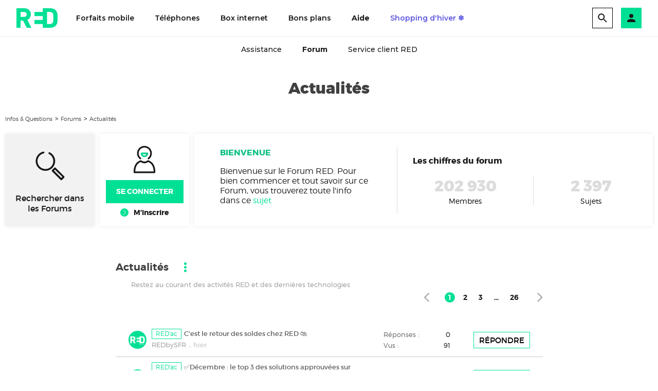

--- FILE ---
content_type: text/html;charset=UTF-8
request_url: https://communaute.red-by-sfr.fr/t5/Actualit%C3%A9s/bd-p/actualites
body_size: 21340
content:
<!DOCTYPE html><html prefix="og: http://ogp.me/ns#" dir="ltr" lang="fr" class="no-js">
	<head>
	
	<title>
	RED by SFR - Actualités - Infos & Questions
</title>
	
	
	<meta name="viewport" content="width=device-width, initial-scale=1.0, user-scalable=no">
<meta name="google-site-verification" content="YliR5yEb_O80HZyzU7PnfcKHQcWZUI6os0jyvj4mDUc" />


<link rel="icon" type="image/png" href="//static.s-sfr.fr/media/favicon-redbysfr.ico">

<script type="text/javascript" src="//static.s-sfr.fr/redbysfr/resources/js/frameworks/jquery/sfr.jquery.js" charset="UTF-8"></script>

<script type="text/javascript">

	var statsUnivers		= "Red_AIDE";

	

		


	_stats_univers		= statsUnivers;
	_stats_pagename 	= "Forums/actualites";

</script>


	
	
	<link rel="next" href="https://communaute.red-by-sfr.fr/t5/Actualit%C3%A9s/bd-p/actualites/page/2"/>
	<meta content="Restez au courant des activités RED et des dernières technologies" name="description"/><meta content="2026-01-13T10:08:24+01:00" itemprop="dateModified"/><meta content="text/html; charset=UTF-8" http-equiv="Content-Type"/><link href="https://communaute.red-by-sfr.fr/t5/Actualit%C3%A9s/bd-p/actualites" rel="canonical"/>
	<meta content="website" property="og:type"/><meta content="https://communaute.red-by-sfr.fr/t5/Actualit%C3%A9s/bd-p/actualites" property="og:url"/><meta content="Restez au courant des activités RED et des dernières technologies" property="og:description"/><meta content="Actualités" property="og:title"/>
	
	
		<link class="lia-link-navigation hidden live-links" title="Sujets de Actualités" type="application/rss+xml" rel="alternate" id="link" href="/gkfjn63798/rss/board?board.id=actualites"></link>
	
		<link class="lia-link-navigation hidden live-links" title="Tous les envois de Actualités" type="application/rss+xml" rel="alternate" id="link_0" href="/gkfjn63798/rss/boardmessages?board.id=actualites"></link>
	

	
	
	    
            	<link href="/skins/2038785/ac75e75586fda9e6b76c9f73426471bb/redthemev5-e5d3bd17.css" rel="stylesheet" type="text/css"/>
            
	

	
	
	
	
	

<script type="text/javascript" src="/t5/scripts/129B3FAC03679C8B82A528EDDD4E9DDC/lia-scripts-head-min.js"></script><script language="javascript" type="text/javascript">
<!--
LITHIUM.PrefetchData = {"Components":{},"commonResults":{}};
LITHIUM.DEBUG = false;
LITHIUM.CommunityJsonObject = {
  "Validation" : {
    "image.description" : {
      "min" : 0,
      "max" : 1000,
      "isoneof" : [ ],
      "type" : "string"
    },
    "tkb.toc_maximum_heading_level" : {
      "min" : 1,
      "max" : 6,
      "isoneof" : [ ],
      "type" : "integer"
    },
    "tkb.toc_heading_list_style" : {
      "min" : 0,
      "max" : 50,
      "isoneof" : [
        "disc",
        "circle",
        "square",
        "none"
      ],
      "type" : "string"
    },
    "blog.toc_maximum_heading_level" : {
      "min" : 1,
      "max" : 6,
      "isoneof" : [ ],
      "type" : "integer"
    },
    "tkb.toc_heading_indent" : {
      "min" : 5,
      "max" : 50,
      "isoneof" : [ ],
      "type" : "integer"
    },
    "blog.toc_heading_indent" : {
      "min" : 5,
      "max" : 50,
      "isoneof" : [ ],
      "type" : "integer"
    },
    "blog.toc_heading_list_style" : {
      "min" : 0,
      "max" : 50,
      "isoneof" : [
        "disc",
        "circle",
        "square",
        "none"
      ],
      "type" : "string"
    }
  },
  "User" : {
    "settings" : {
      "imageupload.legal_file_extensions" : "*.jpg;*.JPG;*.jpeg;*.JPEG;*.gif;*.GIF;*.png;*.PNG",
      "config.enable_avatar" : true,
      "integratedprofile.show_klout_score" : true,
      "layout.sort_view_by_last_post_date" : true,
      "layout.friendly_dates_enabled" : true,
      "profileplus.allow.anonymous.scorebox" : false,
      "tkb.message_sort_default" : "views",
      "layout.format_pattern_date" : "dd-MM-yyyy",
      "config.require_search_before_post" : "off",
      "isUserLinked" : false,
      "integratedprofile.cta_add_topics_dismissal_timestamp" : -1,
      "layout.message_body_image_max_size" : 768,
      "profileplus.everyone" : false,
      "integratedprofile.cta_connect_wide_dismissal_timestamp" : -1,
      "blog.toc_maximum_heading_level" : "",
      "integratedprofile.hide_social_networks" : false,
      "blog.toc_heading_indent" : "",
      "contest.entries_per_page_num" : 20,
      "layout.messages_per_page_linear" : 20,
      "integratedprofile.cta_manage_topics_dismissal_timestamp" : -1,
      "profile.shared_profile_test_group" : false,
      "integratedprofile.cta_personalized_feed_dismissal_timestamp" : -1,
      "integratedprofile.curated_feed_size" : 10,
      "contest.one_kudo_per_contest" : false,
      "integratedprofile.enable_social_networks" : false,
      "integratedprofile.my_interests_dismissal_timestamp" : -1,
      "profile.language" : "fr",
      "layout.friendly_dates_max_age_days" : 2,
      "layout.threading_order" : "thread_descending",
      "blog.toc_heading_list_style" : "disc",
      "useRecService" : false,
      "layout.module_welcome" : "<span class=\"title\">Bienvenue<\/span>\r\n<p>Bienvenue sur le Forum RED. Pour bien commencer et tout savoir sur ce Forum, vous trouverez toute l'info dans ce <a class=\"red-link\" href=\"/t5/custom/page/page-id/Charte-Forums-RED\">sujet<\/a><\/p>",
      "imageupload.max_uploaded_images_per_upload" : 5,
      "imageupload.max_uploaded_images_per_user" : 2000,
      "integratedprofile.connect_mode" : "",
      "tkb.toc_maximum_heading_level" : "",
      "tkb.toc_heading_list_style" : "disc",
      "sharedprofile.show_hovercard_score" : true,
      "config.search_before_post_scope" : "community",
      "tkb.toc_heading_indent" : "",
      "p13n.cta.recommendations_feed_dismissal_timestamp" : -1,
      "imageupload.max_file_size" : 3072,
      "layout.show_batch_checkboxes" : false,
      "integratedprofile.cta_connect_slim_dismissal_timestamp" : -1
    },
    "isAnonymous" : true,
    "policies" : {
      "image-upload.process-and-remove-exif-metadata" : false
    },
    "registered" : false,
    "emailRef" : "",
    "id" : -1,
    "login" : "Anonymous"
  },
  "Server" : {
    "communityPrefix" : "/gkfjn63798",
    "nodeChangeTimeStamp" : 1768346091314,
    "tapestryPrefix" : "/t5",
    "deviceMode" : "DESKTOP",
    "responsiveDeviceMode" : "DESKTOP",
    "membershipChangeTimeStamp" : "0",
    "version" : "25.11",
    "branch" : "25.11-release",
    "showTextKeys" : false
  },
  "Config" : {
    "phase" : "prod",
    "integratedprofile.cta.reprompt.delay" : 30,
    "profileplus.tracking" : {
      "profileplus.tracking.enable" : false,
      "profileplus.tracking.click.enable" : false,
      "profileplus.tracking.impression.enable" : false
    },
    "app.revision" : "2512231136-sd6c968269d-b11",
    "navigation.manager.community.structure.limit" : "1000"
  },
  "Activity" : {
    "Results" : [ ]
  },
  "NodeContainer" : {
    "viewHref" : "https://communaute.red-by-sfr.fr/t5/Forums/ct-p/Forums",
    "description" : "",
    "id" : "Forums",
    "shortTitle" : "Forums",
    "title" : "Forums",
    "nodeType" : "category"
  },
  "Page" : {
    "skins" : [
      "redthemev5:desktop",
      "redthemev5",
      "whiteui",
      "base"
    ],
    "authUrls" : {
      "loginUrl" : "/auth/cassso?action=login&dest_uri=https%3A%2F%2Fcommunaute.red-by-sfr.fr%2Ft5%2FActualit%25C3%25A9s%2Fbd-p%2Factualites",
      "loginUrlNotRegistered" : "/auth/cassso?action=login&redirectreason=notregistered&dest_uri=https%3A%2F%2Fcommunaute.red-by-sfr.fr%2Ft5%2FActualit%25C3%25A9s%2Fbd-p%2Factualites",
      "loginUrlNotRegisteredDestTpl" : "/auth/cassso?action=login&redirectreason=notregistered&dest_uri=%7B%7BdestUrl%7D%7D"
    },
    "name" : "ForumPage",
    "rtl" : false,
    "object" : {
      "viewHref" : "/t5/Actualit%C3%A9s/bd-p/actualites",
      "id" : "actualites",
      "page" : "ForumPage",
      "type" : "Board"
    }
  },
  "WebTracking" : {
    "Activities" : { },
    "path" : "Community:I&Q/Category:Forums/Board:Actualités"
  },
  "Feedback" : {
    "targeted" : { }
  },
  "Seo" : {
    "markerEscaping" : {
      "pathElement" : {
        "prefix" : "@",
        "match" : "^[0-9][0-9]$"
      },
      "enabled" : false
    }
  },
  "TopLevelNode" : {
    "viewHref" : "https://communaute.red-by-sfr.fr/",
    "description" : "",
    "id" : "gkfjn63798",
    "shortTitle" : "I&Q",
    "title" : "Infos & Questions",
    "nodeType" : "Community"
  },
  "Community" : {
    "viewHref" : "https://communaute.red-by-sfr.fr/",
    "integratedprofile.lang_code" : "fr",
    "integratedprofile.country_code" : "US",
    "id" : "gkfjn63798",
    "shortTitle" : "I&Q",
    "title" : "Infos & Questions"
  },
  "CoreNode" : {
    "conversationStyle" : "forum",
    "viewHref" : "https://communaute.red-by-sfr.fr/t5/Actualit%C3%A9s/bd-p/actualites",
    "settings" : { },
    "description" : "Restez au courant des activités RED et des dernières technologies",
    "id" : "actualites",
    "shortTitle" : "Actualités",
    "title" : "Actualités",
    "nodeType" : "Board",
    "ancestors" : [
      {
        "viewHref" : "https://communaute.red-by-sfr.fr/t5/Forums/ct-p/Forums",
        "description" : "",
        "id" : "Forums",
        "shortTitle" : "Forums",
        "title" : "Forums",
        "nodeType" : "category"
      },
      {
        "viewHref" : "https://communaute.red-by-sfr.fr/",
        "description" : "",
        "id" : "gkfjn63798",
        "shortTitle" : "I&Q",
        "title" : "Infos & Questions",
        "nodeType" : "Community"
      }
    ]
  }
};
LITHIUM.Components.RENDER_URL = "/t5/util/componentrenderpage/component-id/#{component-id}?render_behavior=raw";
LITHIUM.Components.ORIGINAL_PAGE_NAME = 'forums/ForumPage';
LITHIUM.Components.ORIGINAL_PAGE_ID = 'ForumPage';
LITHIUM.Components.ORIGINAL_PAGE_CONTEXT = '[base64]..';
LITHIUM.Css = {
  "BASE_DEFERRED_IMAGE" : "lia-deferred-image",
  "BASE_BUTTON" : "lia-button",
  "BASE_SPOILER_CONTAINER" : "lia-spoiler-container",
  "BASE_TABS_INACTIVE" : "lia-tabs-inactive",
  "BASE_TABS_ACTIVE" : "lia-tabs-active",
  "BASE_AJAX_REMOVE_HIGHLIGHT" : "lia-ajax-remove-highlight",
  "BASE_FEEDBACK_SCROLL_TO" : "lia-feedback-scroll-to",
  "BASE_FORM_FIELD_VALIDATING" : "lia-form-field-validating",
  "BASE_FORM_ERROR_TEXT" : "lia-form-error-text",
  "BASE_FEEDBACK_INLINE_ALERT" : "lia-panel-feedback-inline-alert",
  "BASE_BUTTON_OVERLAY" : "lia-button-overlay",
  "BASE_TABS_STANDARD" : "lia-tabs-standard",
  "BASE_AJAX_INDETERMINATE_LOADER_BAR" : "lia-ajax-indeterminate-loader-bar",
  "BASE_AJAX_SUCCESS_HIGHLIGHT" : "lia-ajax-success-highlight",
  "BASE_CONTENT" : "lia-content",
  "BASE_JS_HIDDEN" : "lia-js-hidden",
  "BASE_AJAX_LOADER_CONTENT_OVERLAY" : "lia-ajax-loader-content-overlay",
  "BASE_FORM_FIELD_SUCCESS" : "lia-form-field-success",
  "BASE_FORM_WARNING_TEXT" : "lia-form-warning-text",
  "BASE_FORM_FIELDSET_CONTENT_WRAPPER" : "lia-form-fieldset-content-wrapper",
  "BASE_AJAX_LOADER_OVERLAY_TYPE" : "lia-ajax-overlay-loader",
  "BASE_FORM_FIELD_ERROR" : "lia-form-field-error",
  "BASE_SPOILER_CONTENT" : "lia-spoiler-content",
  "BASE_FORM_SUBMITTING" : "lia-form-submitting",
  "BASE_EFFECT_HIGHLIGHT_START" : "lia-effect-highlight-start",
  "BASE_FORM_FIELD_ERROR_NO_FOCUS" : "lia-form-field-error-no-focus",
  "BASE_EFFECT_HIGHLIGHT_END" : "lia-effect-highlight-end",
  "BASE_SPOILER_LINK" : "lia-spoiler-link",
  "FACEBOOK_LOGOUT" : "lia-component-users-action-logout",
  "BASE_DISABLED" : "lia-link-disabled",
  "FACEBOOK_SWITCH_USER" : "lia-component-admin-action-switch-user",
  "BASE_FORM_FIELD_WARNING" : "lia-form-field-warning",
  "BASE_AJAX_LOADER_FEEDBACK" : "lia-ajax-loader-feedback",
  "BASE_AJAX_LOADER_OVERLAY" : "lia-ajax-loader-overlay",
  "BASE_LAZY_LOAD" : "lia-lazy-load"
};
LITHIUM.noConflict = true;
LITHIUM.useCheckOnline = false;
LITHIUM.RenderedScripts = [
  "jquery.ui.resizable.js",
  "jquery.ui.dialog.js",
  "jquery.ui.position.js",
  "jquery.ajax-cache-response-1.0.js",
  "Auth.js",
  "jquery.hoverIntent-r6.js",
  "AjaxFeedback.js",
  "ForceLithiumJQuery.js",
  "PolyfillsAll.js",
  "ElementQueries.js",
  "jquery.scrollTo.js",
  "Loader.js",
  "json2.js",
  "AjaxSupport.js",
  "jquery.js",
  "jquery.tmpl-1.1.1.js",
  "jquery.position-toggle-1.0.js",
  "Events.js",
  "jquery.fileupload.js",
  "Namespace.js",
  "LiModernizr.js",
  "jquery.function-utils-1.0.js",
  "Video.js",
  "Components.js",
  "jquery.ui.widget.js",
  "ActiveCast3.js",
  "jquery.delayToggle-1.0.js",
  "DropDownMenu.js",
  "jquery.effects.core.js",
  "Throttle.js",
  "Forms.js",
  "PartialRenderProxy.js",
  "Cache.js",
  "DataHandler.js",
  "jquery.blockui.js",
  "DeferredImages.js",
  "jquery.lithium-selector-extensions.js",
  "jquery.iframe-shim-1.0.js",
  "jquery.appear-1.1.1.js",
  "CustomEvent.js",
  "Sandbox.js",
  "jquery.css-data-1.0.js",
  "InformationBox.js",
  "ResizeSensor.js",
  "jquery.viewport-1.0.js",
  "jquery.ui.mouse.js",
  "Text.js",
  "ElementMethods.js",
  "jquery.ui.core.js",
  "DropDownMenuVisibilityHandler.js",
  "SpoilerToggle.js",
  "jquery.clone-position-1.0.js",
  "Lithium.js",
  "jquery.iframe-transport.js",
  "Globals.js",
  "jquery.effects.slide.js",
  "jquery.ui.draggable.js",
  "jquery.json-2.6.0.js",
  "NoConflict.js"
];// -->
</script><script type="text/javascript" src="/t5/scripts/D60EB96AE5FF670ED274F16ABB044ABD/lia-scripts-head-min.js"></script></head>
	<body class="lia-board lia-user-status-anonymous ForumPage lia-body" id="lia-body">
	
	
	<div id="88A-175-9" class="ServiceNodeInfoHeader">
</div>
	
	
	
	

	<div class="lia-page">
		<center>
			
				
    <script src="//static.s-sfr.fr/eTred/header.js" charset="UTF-8"></script>

<script>
	pageType = "Forums";
</script>

        <!-- header -->



<style>
@font-face{font-family:RV;font-style:normal;src:url("//static.s-sfr.fr/media/RED/Fonts/Montserrat-Variable.woff2") format("woff2-variations");font-display:swap;font-weight:100 900}
html,body{overflow-x:hidden}
body{margin:0;padding:0}
body:before{height:0}
body.Home:before{display:block;content:''}
body.Home #eThR{position:fixed;top:0}
html>body.hL{max-height:100vh;overflow:hidden!important}

#eThR,#eThR *,#eThR :before,#eThR :after{display:inline-block;position:static;box-sizing:border-box;font:inherit;color:inherit;background:#0000;margin:0;padding:0;min-width:0;max-width:none;width:auto;height:auto;text-align:inherit;vertical-align:top;box-shadow:none;border:0;border-radius:0;user-select:none;-webkit-font-smoothing: antialiased}
#eThR :focus-visible{outline:2px solid #000}
#eThR{--x:0px;position:relative;visibility:visible;z-index:62100;font:600 0/1.2 RV,Arial;color:#181818;background:#fff;width:100%;word-break:normal;text-align:center}
#eThR a,#eThN li,#eThR .CN,#eThR .OK{text-decoration:none;cursor:pointer}
#eThR sup{font-size:70%;transform:translateY(-4px)}
#eThR b{display:inline;font-weight:700}

#eThR>.A>a{font-size:14px;padding:4px;margin:8px}
#eThT{padding:16px}
#eThT .L>img{height:32px}
#eThT>.W>.TD{position:absolute;right:0}
#eThT details{margin:4px 0 0 16px}
#eThT summary{cursor:pointer}
#eThT .C>summary>img,#eThT .TD>a,#eThR [open] [data-n]:before,#eThR summary::-webkit-details-marker{display:none}
#eThT details.RE{margin-top:-4px}
#eThT details.RE img{padding:7px;border:1px solid #000}
#eThT .TD>[open]~a{display:inline}
#eThT [open]>summary+*{position:fixed;z-index:60000;top:64px;right:0;height:calc(100vh - 64px);width:100%;background:#fff;padding:16px}
#eThT ul.MB *,#eThT div.EC li{display:block}
#eThT .MB a{font:700 24px/1.2 RV,Arial;color:#181818;margin:0 0 8px;padding:8px 0}
#eThT a.blue{font-weight:700;color:#5a55df}
#eThT form{border-bottom:1px solid #d2d2d2;width:100%}
#eThT input{padding:0 0 0 16px;font:14px/40px RV,Arial;width:calc(100% - 40px)}
#eThT input::placeholder{color:#70707b;opacity:1}
#eThT input:focus::placeholder{opacity:0}
#eThT input:focus+span{position:absolute;display:block;font:10px/1 RV,Arial;color:#555;transform:translate(16px,-53px)}
#eThT .OK{height:40px;width:40px;text-align:center}
#eThT [open].RE>summary{background:url(//static.s-sfr.fr/media/RED/icones/close.svg) no-repeat center}
#eThT [open].RE>summary>img{opacity:0}
#eThT div.EC>ul{display:block;padding:4px;margin:-4px;overflow:auto;max-height:100%}
#eThT div.EC li>*{font:600 16px/1.4 RV,Arial;margin:0 auto 16px}
#eThT li>img{display:inline;height:40px}
#eThR [data-n]{position:relative}
#eThR [data-n]:before{position:absolute;left:calc(50% + 20px);top:-6px;transform:translateX(-50%);font:700 12px/16px RV,Arial;padding:0 4px;content:attr(data-n);color:#fff;background:#5a55df;min-width:16px;text-align:center;border-radius:50%}

#eThT div.EC{padding:32px 24px;text-align:center}
#eThT div.EC li>a{max-width:352px;font-size:14px;margin:0 auto;padding:8px 0}
#eThT div.EC li>a>img{margin:-2px 8px -2px 0}
#eThT div.EC .T{font:700 24px/1.2 RV,Arial}
#eThT div.EC .T:before{display:block;font-size:36px}
#eThT div.EC .B,#eThT div.EC .X{text-align:center;max-width:352px;font:600 14px/22px RV,Arial;padding:8px 24px;margin:16px auto;border:1px solid #181818;width:auto}
#eThT div.EC .B,#eThT div.EC .X:hover{color:#fff;background:#181818}
#eThT div.EC .X,#eThT div.EC .B:hover{background:#0000;color:#181818}
#eThT div.EC .B:focus-visible{border:3px solid #fff;padding:6px 22px}
#eThT .EC .CN{display:inline-block;margin:0 auto 8px;padding:0 8px;color:#fff;background:#5a55df;font-size:14px}
#eThT .EC .B.D,#eThT .EC .X.C{margin-bottom:32px}
#eThT .EC.O{padding-top:24px}
#eThT .EC.O .CN{font-size:0}
#eThT .EC img.CN{display:none;background:#0000}

#eThT div.NO{background:#fcfcfc;border:0 solid #ccc;border-width:1px 0 0;margin:24px 0;max-height:calc(100vh - 184px);overflow:auto}
#eThT .NO>div{display:block}

#eThT a.EV{color:#5a55df}


#eThR input[id],#eThT .F,#eThT div.EC .C,#eThT div.EC .NO,#eThT div.EC.O>*,#eThT div.EC.C .D{display:none}
#eThR>nav,#eThR>nav>div,#eThT div.EC.C .C,#eThT div.EC.O .NO,#eThT .EC.O img.CN{display:block}
#eThR .W{position:relative;text-align:left}

#eThT p>*{padding:0 12px}
#eThT [data-ec]:after{font:600 16px/2.5 RV,Arial;content:attr(data-ec);color:#181818;width:40px;margin:-8px;display:block;text-align:center}
#eThT .AC{height:auto;text-align:left;padding:16px;font:700 14px/1.5 RV,Arial;color:#6e6e73}
#eThT .AC>p{display:block;margin:8px 0 0;font-size:24px;cursor:pointer}
#eThT .AC>p:hover{background:#eee}
#eThT .AC b{padding:0;color:#181818}


body.hSc:before{display:block;height:162px;content:''}
body.hSc #eThR{position:fixed;left:0;top:-64px}
#eThN .N a.hi{font-weight:700}



@media(max-width:1023.9px){
body.hL::-webkit-scrollbar,#eThT>.W>.MB{display:none}
#eThT div.EC li>a{display:block;max-width:272px;text-align:left}
#eThT .EC.C>summary{background:#00e094;padding:8px;margin:-8px}

#eThN{padding:0 16px}
#eThN .N{white-space:nowrap}
#eThN .N a{position:relative;white-space:normal;padding:12px 0 0;height:90px;min-width:82px;max-width:98px;margin:4px 8px;font-size:12px;text-align:center}
#eThN .N a.hi:after{position:absolute;content:"";display:block;width:100%;height:3px;bottom:-4px;background:#181818}
#eThN .N img{display:block;height:24px;margin:0 auto 8px}

nav#eThN>i{font-size:0;height:96px;width:16px;background:#fff url(//static.s-sfr.fr/media/RED/icones//chevron_left.svg) no-repeat center;background-size:24px;top:auto;bottom:0}
nav#eThN>i+i{background-image:url(//static.s-sfr.fr/media/RED/icones//chevron_right.svg)}
#eThN>.W>*{width:100%}
#eThN>.W>a,#eThN>.W>div{font-size:0}

}
@media(min-width:1024px){
#eThT{padding:0 32px}
#eThR .W{width:100%;max-width:1280px;margin:0 auto}
#eThT .L>img{height:38px;margin:1px 0}
#eThT .TD{padding:15px 0}
#eThT details{margin:8px 8px 0 16px}
#eThT details.RE{margin-top:0}
#eThT details.MB{display:none}
#eThT a.L{margin:15px 16px 15px 0}
#eThT ul.MB *{display:inline-block}
#eThT .MB>li{padding:15px 12px 13px}
#eThT .MB>li:has(.hi){border-bottom:2px solid #5a55df}
#eThT .MB a{margin:0;padding:8px;font:600 14px/24px RV,Arial}
#eThT .MB a.hi{font-weight:700}
#eThT .EC>summary{background:#00e094;padding:8px;margin:-8px;right:0}
#eThT [open].EC>summary{position:fixed;top:24px;height:40px;width:40px;right:24px;transition:right .3s .05s;z-index:60009;background:url(//static.s-sfr.fr/media/RED/icones/close.svg) no-repeat center}
#eThT [open].EC>summary:after{content:none}
#eThT [open].EC>summary>img{opacity:0}
#eThT .EC .CN{margin:0 0 8px}
#eThT div.EC.O{padding-top:84px}
#eThT .RE>form{position:absolute;width:calc(100% - 280px);top:-50px;background:#fff;left:150px}
#eThT .AC{min-height:112px;padding:16px 148px}

#eThT p>*{padding:0 16px}
#eThT>.W>p{top:7px;right:16px}
#eThT p>.RE{display:none}
#eThT div.EC{text-align:left;top:0;height:100vh;left:auto;right:0;opacity:1;background:#0003;backdrop-filter:blur(2px);padding-left:calc(100vw - 376px)}
#eThT div.EC>*{opacity:1}
#eThT div.EC>*,#eThT div.EC:before{transform:scaleX(1);transform-origin:right;opacity:1;transition:all .3s}
#eThT div.EC:before{content:"";position:absolute;z-index:-1;width:400px;height:100%;top:0;right:0;opacity:1;background:#fff;transition:transform .3s}
#eThT div.EC.X>*,#eThT div.EC.X:before{transform:scaleX(0);transition:none}
#eThT div.EC.X>*{opacity:0}
#eThT .hi{color:#181818}

body.hSc:before{height:136px}
body.hSc #eThR{top:-70px}
#eThN{border-top:1px solid #eee;padding:0;background:#fff}
#eThN>.W{padding:0 12px;text-align:center;}
#eThN .N{margin:0 auto;height:51px}
#eThN .N>li{border-bottom:2px solid #0000}
#eThN .N>li:has(.hi){border-color:#5a55df}
#eThN .N a{font:500 14px/36px RV,Arial;margin:3px 4px 2px;padding:4px calc(16px - var(--x))}
#eThN .N a.mw{max-width:108px;overflow:hidden;text-overflow:ellipsis}
#eThN .N br,#eThN .N img{display:none}
#eThN>i{opacity:0}


}
@media(min-width:1344px){
#eThT .RE>form{width:1072px;left:calc(50% - 522px)}
#eThT .AC{padding:16px calc(50% - 508px)}
}
</style>

<header id="eThR">
<div role="application"><a href="#eTp" title="Passer au contenu principal" class="CP">Passer au contenu principal</a><a href="#" title="Passer à la recherche" class="RE">Passer à la recherche</a><a href="#eTfR" title="Passer au pied de page" class="PP">Passer au pied de page</a></div>
<nav id="eThT" aria-label="Menu principal">
    <div class="W"><a href="https://www.red-by-sfr.fr/" class="L"><img src="//static.s-sfr.fr/img/red.svg" alt="Accueil RED by SFR"></a><ul class="MB"><li><a href="https://www.red-by-sfr.fr/forfaits-mobiles/" title="Forfaits mobile">Forfaits mobile</a><li><a href="https://www.red-by-sfr.fr/telephones/" title="Téléphones">Téléphones</a><li><a href="https://www.red-by-sfr.fr/offre-internet/" title="Box internet">Box internet</a><li><a href="https://www.red-by-sfr.fr/bons-plans/" title="Bons plans">Bons plans</a><li><a href="https://assistance.red-by-sfr.fr/" class="HI" title="Aide">Aide</a><li><a href="https://www.red-by-sfr.fr/telephones/promos/shopping-hiver.html" title="Shopping d'hiver ❄️" class="EV">Shopping d'hiver ❄️</a></ul><div class="TD"><details class="RE"><summary role="search" aria-label="Ouvre la recherche"><img src="//static.s-sfr.fr/img/rech.svg" alt></summary><div class="RE"><form autocomplete=off action="https://www.red-by-sfr.fr/recherche/"><input name=q type=text placeholder="Rechercher un téléphone, un service, ..."><button class=OK title="Rechercher" type=submit><img src="//static.s-sfr.fr/img/rech.svg" alt></button></form><div class=AC></div></div></details><details class="EC"><summary role="button" aria-label="Ouvre le menu Compte Client"><img src="//static.s-sfr.fr/img/ecRED.svg" alt></summary><div class="EC"><ul><li><img src="//static.s-sfr.fr/media/RED/icones/account_circle.svg" alt=""/><li><p class="T" role=heading aria-level=2>Compte Client</p><li><p class="D">Identifiez-vous pour accéder <br>à votre Compte Client</p><li><button class="CN C">Centre de notification</button><li><a href="https://www.red-by-sfr.fr/mon-espace-client/" title="Me connecter" class="B D">Me connecter</a><li><a href="https://www.red-by-sfr.fr/mon-espace-client/" title="Accéder à mon Compte Client" class="B C">Accéder à mon Compte Client</a><li><a href="https://www.sfr.fr/auth/realms/sfr/protocol/openid-connect/logout?redirect_uri=https%3A//www.sfr.fr/cas/logout%3Fred%3Dtrue%26url%3Dhttps%253A//www.red-by-sfr.fr/" title="Me déconnecter" class="X C">Me déconnecter</a><li><a href="https://assistance.red-by-sfr.fr/diagnostiquer-mobile.html" title="Actes d'urgence mobile"><img src="//static.s-sfr.fr/media/RED/icones/urgence-blue.svg" alt>Actes d'urgence mobile</a><li><a href="https://espace-client-red.sfr.fr/gestion-login/identifiants/accueil" title="Mot de passe et sécurité"><img src="//static.s-sfr.fr/media/RED/icones/mot_de_passe-bleu.svg" alt>Mot de passe et sécurité</a><li><a href="https://www.red-by-sfr.fr/suivi-de-commande.html" title="Suivi de commande" class="D"><img src="//static.s-sfr.fr/media/RED/icones/suivi_commande-blue.svg" alt>Suivi de commande</a><li><a href="https://espace-client-red.sfr.fr/suivre-ma-commande/authentification" title="Suivi de commande" class="C"><img src="//static.s-sfr.fr/media/RED/icones/suivi_commande-blue.svg" alt>Suivi de commande</a><li><a href="https://espace-client-red.sfr.fr/gestion-ligne/lignes/accueil" title="Rattacher / Retirer mes lignes" class="C"><img src="//static.s-sfr.fr/media/RED/icones/ajouter-bleu.svg" alt>Rattacher / Retirer mes lignes</a><li><a href="https://espace-client-red.sfr.fr/gestion-ligne/lignes/pseudo/modifier" title="Renommer mes lignes" class="C"><img src="//static.s-sfr.fr/media/RED/icones/liste-blue.svg" alt>Renommer mes lignes</a><li><a href="https://espace-client-red.sfr.fr/suivre-ma-commande/rechercheMobile" title="Activer une ligne mobile" class="D"><img src="//static.s-sfr.fr/media/RED/icones/activation-blue.svg" alt>Activer une ligne mobile</a><li><a href="https://www.red-by-sfr.fr/offres-internet/demenagement/" title="Déménagement"><img src="//static.s-sfr.fr/media/RED/icones/home-bleu.svg" alt>Déménagement</a><li><a href="https://red-by-sfr.fr/mon-espace-client/parrainage.html" title="Parrainage" class="D"><img src="//static.s-sfr.fr/media/RED/icones/parrainage-blue.svg" alt>Parrainage</a><li><a href="https://www.red-by-sfr.fr/mon-espace-client/parrainage.html" title="Parrainage" class="C"><img src="//static.s-sfr.fr/media/RED/icones/parrainage-blue.svg" alt>Parrainage</a></ul><img class="CN" src="//static.s-sfr.fr/media/RED/icones/fleche_gauche-black.svg"><div class="NO"></div></div></details><details class="MB"><summary role="button" aria-label="Ouvre le menu principal"><img src="//static.s-sfr.fr/img/menu.svg" alt></summary></details><a href="#"></a></div></div>
</nav>
<nav id="eThN" aria-label="Menu secondaire"><div class="W"><ul class="N"><li><a href="https://assistance.red-by-sfr.fr/" title="Assistance"><img src="//static.s-sfr.fr/media/RED/icones/help.svg" alt>Assistance</a><li><a href="https://communaute.red-by-sfr.fr/t5/Forums/ct-p/Forums" data-hi="communaute#" title="Forum"><img src="//static.s-sfr.fr/media/RED/icones/forum-blue.svg" alt>Forum</a><li><a href="https://www.red-by-sfr.fr/info-clients/service-client.html" title="Service client RED"><img src="//static.s-sfr.fr/media/RED/icones/conseiller-green_background.svg" alt>Service client RED</a></ul></div></nav>
</header><div id="eTp"></div>

<script>!function(W,_,o){if(_=W._eT){
_.h23=1;if(o=_('#eThR~#eThR')[0]){var p=o.previousElementSibling;if(p.tagName=='STYLE')_(p).R();_(o).R()}
var D=_('body'),H=_('#eThR'),h=H._,Z=_('#eThR>div'),b,B,C='',el='',E=h('.E>p').H(),M,P,TO=[],n=_.ckR('eTpT'),p=h('#eThP'),L0=0,O1,O2,ott,mw,na,hM=0,u,
    q=_('#eThT [name=q]'),Q,R=_('#eThT .AC'),AC=[],QS=["Recherches populaires","iPhone 17 Pro","Éligibilité Fibre","Bons plans","Samsung"],
    ac=function(){
        Q=_.ac0((q[0].value||'').toLowerCase()).replace(/[^-a-z0-9]/g,' ');
        D.C('hL');_('#eThRE').F('checked',!0);
        if(Q&&!AC[Q])_.JS((Q[4]?'//www.':'//static.s-')+'sfr.fr/recherche/jsp/ac-R.jsp?q='+Q);else R.H(Q?AC[Q]:QS.join('<p><b>'));
        R._('p').cl(function(){q.F('value',this.innerText).F('form').submit()})},
    wm=e=>W.innerWidth<1024,
    fN=n=>/^0[0-9]{9}([0-9]{4})?$/.test(n)?n.replace(/(..)(..)(..)(..)(..)/,'$1 $2 $3 $4 $5 '):n,
    fq=function(){h('form').C('A',this===document.activeElement?0:1)},
    pD=e=>e.preventDefault(),ro=e=>h('.RE[open]')[0],
    hi=H[0].hi=function(L){
        var l,m=0,O,o,s=' a[href]:not([data-hi="0"])',t,R='replace',A,c='aria-current',hl=o=>h(o).C('hi').at(c,'true'),
            f=function(o,h,d){h=o.href;d=_(o).at('data-hi');l=h.length;
                if(l>=m&&L.indexOf(h)==0||d&&RegExp('^('+d[R](/E/g,'espace-client(-red)?@')+')').test(
                    L[R](/^https?:../,'')[R](/.red-by-sfr.fr/,'#')[R](/(www(.pfv)?|cms|futpsw)#/,'#'))){O=o;m=l}};
        L=L||location.href;if(L!=L0){L0=L;O1=O2=0;h('.hi').C('hi',1).at(c,0)}
        O=m=0;if(!h('.HI')[0])h('#eThT .MB'+s).E(f);if(O&&O!=O1){o=hl(O1=O).P('.PL');if(o[0])h('[for=eThPL]').C('hi')}

        O=m=0;h('#eThN .N'+s).E(f);
        if(O=O||h('#eThN a')[0])hl(O),hl('.HI');

    };

Z._('a').ev('focus',e=>Z.C('A')).ev('blur',e=>Z.C('A',1));Z._('.RE').cl(e=>{h('.RE>summary').cl();e.stopPropagation()});
h('details *').ev('blur',(e,o)=>{o=_(e.target).P('details');_.to(e=>o[0]!=TO&&o.at('open',0))}).ev('focus',(e,o)=>TO=_(e.target).P('details')[0]);
h('.TD>a').ev('focus',e=>h('details').at('open',0));
h('.RE>summary').cl(e=>ro()||_.to(e=>q[0].focus())).ev('focus',e=>h('details:not(.RE)').at('open',0));
h('.PT').cl(e=>{pD(e);_.paI()});


W.AC=function(q,r){if(q){
    AC[q]='<p>'+r.split('~').join('<p>');
    if(Q==q)ac()}};
q.ev('focus',ac).ev('keyup',ac).ev('blur',function(){H.b=1;_.to(function(){D.C('hL',H.b);_('#eThRE').F('checked',!1);R.H('')})});
q.at('aria-label',v=q.at('placeholder')).A('<span>'+v+'</span>',2);

hi();
q.ev('focus',fq).ev('blur',fq);
h('#eThT [for],.eThX').cl(function(){
    var r,i=_(this).at('for');
    D.C('hL',H.b=r||!i?1:0);
    H.C('hL',i=='eThEC'?0:1);
    if(!r&&i=='eThRE')_.to(e=>{q[0].click();q[0].focus()},333)});
h('.CN').cl(function(){_(this).P('.EC').C('O',2)});
h('nav').cl(e=>e.stopPropagation());
D.cl(e=>{if(e.layerY>0){h('[open]').at('open',0);_('.hL').C('hL',1)}});


h('#eThN a').ev('mouseover',function(o,n){o=this;if((n=o.nextSibling)&&n.tagName=='UL'){o=wm()?0:o.offsetWidth+'px';n.style.transform='translateX(-'+o+')';n.style.minWidth=o}});



h('[for=eThN2').cl(e=>D.C('hL',!wm()||h('#eThN2')[0].checked?1:0));
function n2w(){
    H.C('rs');_.to(e=>H.C('rs',1),2e3);
    var o=h('#eThN>.W'),w=o[0].offsetWidth-o.S('padding-right').replace(/px/,''),A=Array.from(h('#eThN>.W>a')).reverse();
    h('.mw').C('mw',1);A.map(function(o,b){b=o.offsetLeft+o.offsetWidth>w;_(o).C('mw',b?0:1);if(b)w-=108})}
n2w();
_(W).ev('resize',n2w);

_.ti(function(c){
    var p=_.Prenom,n=_.Nom,c=W.zvars.eVar4||'',m='',L=_.lse(1)||'',b=0,e,o,v;

    if(c){c+=L[0]||'';m=_.ckR('eTnm')*1}
    if(H.nm!=m){H.nm=m;h('[data-pi=E]').at('data-n',m<1?undefined:m>999?(m/1e3|0)+'k':m)}
    if(c!=C){

        C=c;h('.EC').C('C',C?0:1);c=h('.EC>summary').at('data-ec',C?(p?p[0]:'')+(n?n[0]:'')||'  ?  ':0);
        m='aria-label';c.at(m,c.at(m).replace(/ de .*/,'')+(p+n?' de '+p+' '+n:''));
        h('.EC .T').H(C?'Bonjour'+(p+n?',<br>'+p+' '+n:''):E)}});

var w,w0='',rs=e=>{w=W.innerWidth<1024?0:'';if(w!==w0){w0=w;h(w===0?'.MB>summary':'a.L',w0=w)[0].after(h('ul.MB')[0])}};
rs();_(W).ev('resize',rs);
h('#eThT details').ev('toggle',(e,t)=>{t=e.target;if(t.open)h('#eThT details').E(o=>o!=t&&o.open&&_(o).at('open',0));D.C('hL',h('[open]')[0]?0:1)});
_.car(h('#eThN')[0],'.N;.N>li');
h('div.EC').C('X').cl(function(e){if(e.pageX<_(this).S('padding-left').replace(/px/,'')-24)h('.EC>summary').cl()});
h('details.EC').ev('toggle',e=>_.to(e=>h('div.EC').C('X',2),50));
h('details').ev('keyup',e=>e.which==27&&_('.hL').C('hL',1)&&_(e.currentTarget).at('open',0)._('summary')[0].focus());
_.ZC(H)}}(window)</script>

<div id="fb-root"></div>

<script type="text/javascript">

var red_cm = {

	init : function(domR,settings){
		red_cm.domR = domR;
		red_cm.config = {
            inputMSG : "Rechercher dans Assistance",
            inputMSGForum : "Rechercher dans Forums",
			inputMSGFAQ : "Rechercher dans les FAQ",
			inputMSGShort : "Rechercher",
			brkPoint1 : 1025,
			brkPoint2 : 768,
			win : red_cm.winDef()
        };

		o = $.extend( red_cm.config, settings );

		red_cm.selects();
		red_cm.inputs();
		red_cm.search();
		red_cm.chgHTML();		
		
		red_cm.run();
		red_cm.resizeCheck();
	},
	
	resizeCheck : function(){
		var resizeId;
		$(window).on('resize',function(){
			clearTimeout(resizeId);
			resizeId = setTimeout(doneResizing, 500);
		});
		 
		function doneResizing(){
			red_cm.init();
		}
	},
	
	winDef : function(){
		this.width	= $(window).width();
		this.height	= $(window).height();
		return this;
	},

	isM : function(){
		return isM = $(window).width() < o.brkPoint2;
	},
	
	run : function(){
		red_cm.winDef();

		/* Start Page Modifications */
		red_cm.nav();
		red_cm.togglers();
		red_cm.lightbox();
		/* Start Page Modifications */
	},

	nav : function(){
				switch( pageType ){
			case 'Assistance' :
				_select(1);
				break;
			case 'FAQ' :
				_select(2);
				break;
			case 'Forums' :
				_select(3);
				break;
			case 'choisir_red' :
				_select(6);
				break;
			default:
				_select(1);
		}

		function _select(i){
			
            if( document.querySelector('nav.N2') ){
                document.querySelector('nav.N2').querySelectorAll('li').forEach(function(e){
                    var _tmpA = e.querySelector('a');
                    _tmpA.classList.remove('HI');
                })
                document.querySelector('nav.N2').querySelector('li:nth-child('+i+') a').classList.add('HI');
            }            
		}
	},

	togglers : function(){
		$('.toggler').each(function(){
			$(this).on('click',function(){
				if( $(this).hasClass('active') ){
					$(this).removeClass('active').next('div:eq(0)').hide();
				}else{
					$(this).addClass('active').next('div:eq(0)').show();
				}			
			})
		})
	},
		
	selects : function(){
		if( !$('#lia-body .lia-content select').parent().hasClass('select-wrapper') )
		$('#lia-body .lia-content select:not([multiple="multiple"])').wrap('<span class="select-wrapper"></span>');
	},

	inputs : function(){
		$('.lia-page .lia-content input[type=checkbox]:not([hidden]),.lia-page .lia-content input[type=radio]').not('.red-tabs-input,.red-mechanism,.mechanism').each(function(){
			if( $(this).next().is('label') == false )
			$(this).after('<label class="red-input"></label>');
		
			if( !$(this).next('label').hasClass('red-input') )
			$(this).after('<label class="red-input"></label>');
		})
        
        $(document).mouseup(function(e) {
            var _contenerToAvoid = $('header,.menu-options,.red_all_connection,.search.bloc');
            if (!_contenerToAvoid.is(e.target) && _contenerToAvoid.has(e.target).length === 0){
                $('input.mechanism').prop("checked", false);
            }
        })
	},

	search : function(){
		$('label[for="search-action-input"]').on('click',function(){
			$('#search-input-1').focus();
		})
	},
    
    lightbox : function(){
        var _modal = $('.red-modal-box'),
            _modalBut = $('[data-red-modal]');
        _modalBut.on('click',function(e){
            var _id = this.dataset.redModal,
				_sizeWidth = this.dataset.redModalWidth,
				_sizeHeight = this.dataset.redModalHeight;
            if( _sizeWidth ) _modal.find('.content').css('max-width',_sizeWidth);
            if( _sizeHeight ) _modal.find('.content .wrapper').css('height',_sizeHeight);
            _modal.find('.content .wrapper').html( $('#red-modal-content-'+_id).html() );
            _modal.addClass('active');
            $('body').css('overflow','hidden');
        })
        _modal.find('.close_button button').on('click',function(){
            _modal.removeClass('active');
            $('body').css('overflow','auto');
        })
	},

	chgHTML : function(){
		var _uls = $('ul.lia-tabs-standard,ul.lia-tabs-secondary');
		_uls.each(function(){ if( $(this).parent('.red-tabs-wrapper').length == 0 ) $(this).wrap('<div class="red-tabs-wrapper" />') })
	}
}

red_cm.init();

$(function(){
	red_cm.init('domR');

	LITHIUM.jQuery.ajaxSetup({ global: true });
	LITHIUM.jQuery(document).ajaxComplete(function( event, request, settings ) {
		red_cm.chgHTML();
	});
	
})

</script><div class="red-modal-box">

    <div class="wrapper">
    
        <div class="content">
            <div class="close_button"><button><i class="closer"></i></button></div>
            <div class="wrapper">
            
            </div>
        </div>    
    
    </div>

</div>



<section id="bandeau" class="Forums">

	<h1><span>Actualités</span></h1>
	
		<div class="desktop-hide"><a href="https://communaute.red-by-sfr.fr/t5/Forums/ct-p/Forums" class="red-back">Retour à Forums</a></div>
<div class="breadcrumb">
    <ul class="mobile-hide">
			<li><a href="https://communaute.red-by-sfr.fr/">Infos & Questions</a></li>
			<li class="sep"><span>></span></li>
			<li><a href="https://communaute.red-by-sfr.fr/t5/Forums/ct-p/Forums">Forums</a></li>
			<li class="sep"><span>></span></li>
            <li><a href="https://communaute.red-by-sfr.fr/t5/Actualit%C3%A9s/bd-p/actualites">Actualités</a></li>
    </ul>
</div>
	<form class="red-search desktop-hide" action="/t5/forums/searchpage/tab/message" method="get" id="form-search-mobile" name="form-search">
		<input type="submit" value="">
		<input type="text" title="Search" class="search-input-tkb" name="q" aria-autocomplete="both" autocomplete="off" placeholder="Rechercher un sujet dans les Forums...">
	</form>
	
	<div class="wrapper">


		<input type="checkbox" class="mechanism" id="search-action-input" name="search-action-input" />
		
		<div class="search complexe bloc mobile-hide"><label for="search-action-input"></label><div class="wrapper"><figure></figure><div class="title">Rechercher dans les Forums</div></div><form class="red-search" action="/t5/forums/searchpage/tab/message" method="get" id="form-search-desktop" name="form-search"><input type="text" title="Search" class="search-input-tkb" id="search-input-1" name="q" aria-autocomplete="both" autocomplete="off" placeholder="Rechercher un sujet dans les Forums..."><input type="submit" value=""></form></div>

<div class="red_all_connection bloc anonymous">
<div class="anonymous">
<figure></figure>
<a class="but1" href="/auth/cassso?action=login&dest_uri=https%3A%2F%2Fcommunaute.red-by-sfr.fr%2Ft5%2FActualit%25C3%25A9s%2Fbd-p%2Factualites" title="Se connecter">Se connecter</a>
<a class="red-arrow-white" href="https://www.sfr.fr/parcours/internaute/creationCompteInternaute/init.html?red=true&urlService=https://communaute.red-by-sfr.fr/auth/j_spring_cas_security_check&dest_uri=https%3A%2F%2Fcommunaute.red-by-sfr.fr%2Ft5%2FActualit%25C3%25A9s%2Fbd-p%2Factualites" title="M'inscrire">M’inscrire</a>
</div>
</div><div class="red_all_community_datas bloc">
    <div class="welcome">
		<span class="title">Bienvenue</span>
<p>Bienvenue sur le Forum RED. Pour bien commencer et tout savoir sur ce Forum, vous trouverez toute l'info dans ce <a class="red-link" href="/t5/custom/page/page-id/Charte-Forums-RED">sujet</a></p>
	</div>
    <div class="datas">
        <div class="title">Les chiffres du forum</div>
        <div class="wrapper">
            <div class="users_count">
                <span>202 930</span>
                <span>Membres</span>
            </div>
            <div class="topics_count">
                <span>2 397</span>
                <span>Sujets</span>
            </div>
        </div>
    </div>
</div>
	

	</div>
</section>
					
	
	<div class="MinimumWidthContainer">
		<div class="min-width-wrapper">
			<div class="min-width">		
				
						<div class="lia-content">
                            
							
							
							
		
	<div class="lia-quilt lia-quilt-forum-page lia-quilt-layout-one-column lia-top-quilt">
	<div class="lia-quilt-row lia-quilt-row-header">
		<div class="lia-quilt-column lia-quilt-column-24 lia-quilt-column-single lia-quilt-column-common-header">
			<div class="lia-quilt-column-alley lia-quilt-column-alley-single">
	
		
			<div class="lia-quilt lia-quilt-header lia-quilt-layout-red-entete lia-component-quilt-header">
	<div class="lia-quilt-row lia-quilt-row-row_1">
		<div class="lia-quilt-column lia-quilt-column-24 lia-quilt-column-single lia-quilt-column-Main-Bloc">
			<div class="lia-quilt-column-alley lia-quilt-column-alley-single">
	
		
			
		
			<div class="red-modal-box">

    <div class="wrapper">
    
        <div class="content">
            <div class="close_button"><button><i class="closer"></i></button></div>
            <div class="wrapper">
            
            </div>
        </div>    
    
    </div>

</div>
		
	
	
</div>
		</div>
	</div>
</div>
		
	
	
</div>
		</div>
	</div><div class="lia-quilt-row lia-quilt-row-main">
		<div class="lia-quilt-column lia-quilt-column-24 lia-quilt-column-single lia-quilt-column-main-content">
			<div class="lia-quilt-column-alley lia-quilt-column-alley-single">
	
		
			

<section class="red_forum_threads">

	<div class="header_wrapper">
		<div class="title"><h2>Actualités</h2></div>
		<div class="lia-menu-bar lia-menu-bar-top lia-component-menu-bar">
	<div class="lia-decoration-border-menu-bar">
		<div class="lia-decoration-border-menu-bar-top">
			<div> </div>
		</div>
		<div class="lia-decoration-border-menu-bar-content">
			<div>
				
				<div class="lia-menu-bar-buttons">
					
			
		<span class="lia-button-wrapper lia-button-wrapper-primary lia-link-disabled"><span class="primary-action message-post"><span class="lia-button lia-button-primary lia-link-disabled" aria-disabled="true" id="link_a552a4021cbca0"><span>Créer une discussion</span></span></span></span>
	
			<div class="lia-menu-navigation-wrapper lia-js-hidden lia-menu-action board-action-menu" id="actionMenuDropDown_a552a4021cbca0">	
	<div class="lia-menu-navigation">
		<div class="dropdown-default-item"><a title="Afficher le menu des options" class="lia-js-menu-opener default-menu-option lia-js-click-menu lia-link-navigation" aria-expanded="false" role="button" aria-label="&lt;i class=&quot;options&quot;&gt;&lt;/i&gt;" id="dropDownLink_a552a4021cbca0" href="#"><i class="options"></i></a>
			<div class="dropdown-positioning">
				<div class="dropdown-positioning-static">
					
	<ul aria-label="Éléments du menu déroulant" role="list" id="dropdownmenuitems_a552a4021cbca0" class="lia-menu-dropdown-items">
		

	
	
		
			
		
			
		
			
		
			
		
			
		
			<li role="listitem"><span class="lia-link-navigation mark-new-link lia-link-disabled lia-component-forums-action-mark-new" aria-disabled="true" id="markNew_a552a4021cbca0">Marquer tous comme nouveaux</span></li>
		
			<li role="listitem"><span class="lia-link-navigation mark-read-link lia-link-disabled lia-component-forums-action-mark-read" aria-disabled="true" id="markRead_a552a4021cbca0">Marquer tous comme lus</span></li>
		
			<li aria-hidden="true"><span class="lia-separator lia-component-common-widget-link-separator">
	<span class="lia-separator-post"></span>
	<span class="lia-separator-pre"></span>
</span></li>
		
			
		
			<li role="listitem"><span class="lia-link-navigation addBoardUserFloat lia-link-disabled lia-component-subscriptions-action-add-board-user-float" aria-disabled="true" id="addBoardUserFloat_a552a4021cbca0">Placer cet élément en pole position</span></li>
		
			
		
			<li role="listitem"><span class="lia-link-navigation addBoardUserEmailSubscription lia-link-disabled lia-component-subscriptions-action-add-board-user-email" aria-disabled="true" id="addBoardUserEmailSubscription_a552a4021cbca0">S'abonner</span></li>
		
			
		
			<li role="listitem"><span class="lia-link-navigation addBoardUserBookmark lia-link-disabled lia-component-subscriptions-action-add-board-user-bookmark" aria-disabled="true" id="addBoardUserBookmark_a552a4021cbca0">Marquer</span></li>
		
			<li aria-hidden="true"><span class="lia-separator lia-component-common-widget-link-separator">
	<span class="lia-separator-post"></span>
	<span class="lia-separator-pre"></span>
</span></li>
		
			<li role="listitem"><a class="lia-link-navigation rss-board-link lia-component-rss-action-board" id="rssBoard_a552a4021cbca0" href="/gkfjn63798/rss/board?board.id=actualites">S'abonner au fil RSS</a></li>
		
			<li aria-hidden="true"><span class="lia-separator lia-component-common-widget-link-separator">
	<span class="lia-separator-post"></span>
	<span class="lia-separator-pre"></span>
</span></li>
		
			
		
			
		
			
		
			
		
			
		
			<li role="listitem"><span class="lia-link-navigation sort-by-threaded-start-link lia-link-disabled lia-component-forums-action-thread-sort-by-thread-start" aria-disabled="true" id="sortByThreadStart_a552a4021cbca0">Trier par date de début de sujet</span></li>
		
			
		
			
		
			
		
			
		
			
		
			
		
			
		
			
		
			
		
			
		
			
		
			
		
			
		
			
		
			
		
			
		
			
		
			
		
			
		
			
		
			
		
			
		
			
		
			
		
			
		
			
		
			
		
			
		
			
		
			
		
			
		
			
		
	
	


	</ul>

				</div>
			</div>
		</div>
	</div>
</div>
		
				</div>
				
					
						
		<div aria-label="Utiliser les liens précédents et suivants pour naviguer entre les pages. Utiliser le lien de numéro de page pour aller directement à une page." role="navigation" class="lia-paging-full-wrapper lia-paging-pager-hidden" id="pager_a552a4021cbca0">
	

	
		<div class="lia-inline-ajax-feedback">
			<div class="AjaxFeedback" id="ajaxFeedback_a552a4021cbca0"></div>
			
	

	

		</div>

	

	

	

	


	
		<ul class="lia-paging-full">
			
	
		
			
					<li class="lia-paging-page-previous lia-component-previous">
						
		<span class="lia-link-navigation lia-js-data-pageNum-1 lia-link-disabled" aria-disabled="true" id="link_a552a4021cbca0_0">
			<span>
				
					<span aria-hidden="true" class="lia-paging-page-arrow"><i class="page_previous"></i></span>
				
				<span class="lia-paging-page-link">Précédent</span>
			</span>
		</span>
	
					</li>
				
		
			
					<li class="lia-component-pagesnumbered">
						<ul class="lia-paging-full-pages">
							<li class="lia-paging-page-first lia-js-data-pageNum-1">
								<span class="lia-js-data-pageNum-1 lia-link-navigation lia-link-disabled" aria-disabled="true" aria-current="page" id="link_2_a552a4021cbca0">1</span>
							</li><li class="lia-paging-page-link lia-js-data-pageNum-2">
								<a class="lia-js-data-pageNum-2 lia-link-navigation lia-custom-event" aria-label="Page 2" id="link_2_a552a4021cbca0_0" href="https://communaute.red-by-sfr.fr/t5/Actualit%C3%A9s/bd-p/actualites/page/2">2</a>
							</li><li class="lia-paging-page-link lia-js-data-pageNum-3">
								<a class="lia-js-data-pageNum-3 lia-link-navigation lia-custom-event" aria-label="Page 3" id="link_2_a552a4021cbca0_1" href="https://communaute.red-by-sfr.fr/t5/Actualit%C3%A9s/bd-p/actualites/page/3">3</a>
							</li><li class="lia-paging-page-ellipsis">
								<span class="lia-js-data-pageNum-25 lia-link-navigation lia-link-disabled" aria-disabled="true" id="link_2_a552a4021cbca0_2">&#133;</span>
							</li><li class="lia-paging-page-last lia-js-data-pageNum-26">
								<a class="lia-js-data-pageNum-26 lia-link-navigation lia-custom-event" aria-label="Page 26" id="link_2_a552a4021cbca0_3" href="https://communaute.red-by-sfr.fr/t5/Actualit%C3%A9s/bd-p/actualites/page/26">26</a>
							</li>
						</ul>
					</li>
				
		
			
					<li class="lia-paging-page-next lia-component-next">
						
		<a class="lia-link-navigation lia-js-data-pageNum-2 lia-custom-event" aria-label="Page suivante" rel="next" id="link_0_a552a4021cbca0" href="https://communaute.red-by-sfr.fr/t5/Actualit%C3%A9s/bd-p/actualites/page/2">
			<span class="lia-paging-page-link">Suivant</span>
			
				<span aria-hidden="true" class="lia-paging-page-arrow"><i class="page_next"></i></span>
			
		</a>
	
					</li>
				
		
	
	

		</ul>
	

	
	

	

	

	

	

	

	

    
</div>
	
					
				
				
			
			</div>
		</div>
		<div class="lia-decoration-border-menu-bar-bottom">
			<div> </div>
		</div>
	</div>
</div>
		<div class="description">Restez au courant des activités RED et des dernières technologies</div>		
	</div>

<div class="lia-menu-bar lia-menu-bar-bottom lia-component-paging">
	<div class="lia-decoration-border-menu-bar">
		<div class="lia-decoration-border-menu-bar-top">
			<div> </div>
		</div>
		<div class="lia-decoration-border-menu-bar-content">
			<div>
				
				<div class="lia-menu-bar-buttons">
					
				</div>
				
					
						
		<div aria-label="Utiliser les liens précédents et suivants pour naviguer entre les pages. Utiliser le lien de numéro de page pour aller directement à une page." role="navigation" class="lia-paging-full-wrapper lia-paging-pager" id="pager_a552a403e937c8">
	

	
		<div class="lia-inline-ajax-feedback">
			<div class="AjaxFeedback" id="ajaxFeedback_a552a403e937c8"></div>
			
	

	

		</div>

	

	

	

	


	
		<ul class="lia-paging-full">
			
	
		
			
					<li class="lia-paging-page-previous lia-component-previous">
						
		<span class="lia-link-navigation lia-js-data-pageNum-1 lia-link-disabled" aria-disabled="true" id="link_a552a403e937c8">
			<span>
				
					<span aria-hidden="true" class="lia-paging-page-arrow"><i class="page_previous"></i></span>
				
				<span class="lia-paging-page-link">Précédent</span>
			</span>
		</span>
	
					</li>
				
		
			
					<li class="lia-component-pagesnumbered">
						<ul class="lia-paging-full-pages">
							<li class="lia-paging-page-first lia-js-data-pageNum-1">
								<span class="lia-js-data-pageNum-1 lia-link-navigation lia-link-disabled" aria-disabled="true" aria-current="page" id="link_2_a552a403e937c8">1</span>
							</li><li class="lia-paging-page-link lia-js-data-pageNum-2">
								<a class="lia-js-data-pageNum-2 lia-link-navigation lia-custom-event" aria-label="Page 2" id="link_2_a552a403e937c8_0" href="https://communaute.red-by-sfr.fr/t5/Actualit%C3%A9s/bd-p/actualites/page/2">2</a>
							</li><li class="lia-paging-page-link lia-js-data-pageNum-3">
								<a class="lia-js-data-pageNum-3 lia-link-navigation lia-custom-event" aria-label="Page 3" id="link_2_a552a403e937c8_1" href="https://communaute.red-by-sfr.fr/t5/Actualit%C3%A9s/bd-p/actualites/page/3">3</a>
							</li><li class="lia-paging-page-ellipsis">
								<span class="lia-js-data-pageNum-25 lia-link-navigation lia-link-disabled" aria-disabled="true" id="link_2_a552a403e937c8_2">&#133;</span>
							</li><li class="lia-paging-page-last lia-js-data-pageNum-26">
								<a class="lia-js-data-pageNum-26 lia-link-navigation lia-custom-event" aria-label="Page 26" id="link_2_a552a403e937c8_3" href="https://communaute.red-by-sfr.fr/t5/Actualit%C3%A9s/bd-p/actualites/page/26">26</a>
							</li>
						</ul>
					</li>
				
		
			
					<li class="lia-paging-page-next lia-component-next">
						
		<a class="lia-link-navigation lia-js-data-pageNum-2 lia-custom-event" aria-label="Page suivante" rel="next" id="link_0_a552a403e937c8" href="https://communaute.red-by-sfr.fr/t5/Actualit%C3%A9s/bd-p/actualites/page/2">
			<span class="lia-paging-page-link">Suivant</span>
			
				<span aria-hidden="true" class="lia-paging-page-arrow"><i class="page_next"></i></span>
			
		</a>
	
					</li>
				
		
	
	

		</ul>
	

	
	

	

	

	

	

	

	

    
</div>
	
					
				
				
			</div>
		</div>
		<div class="lia-decoration-border-menu-bar-bottom">
			<div> </div>
		</div>
	</div>
</div>    <div class="wrapper normal">
        <div class="thread"><div class="avatar">
	
	

	
<div class="avatar_wrapper"><img src="https://communaute.red-by-sfr.fr/t5/image/serverpage/image-id/10804i8926D77D53F38C35/image-dimensions/128x72/image-coordinates/2%2C1%2C399%2C398?v=v2" alt="Avatar de REDbySFR" /></div>
</div><div class="thread_details"><span class="subject"><span class="label">RED'ac</span><a href="/t5/Actualit%C3%A9s/C-est-le-retour-des-soldes-chez-RED-%EF%B8%8F/td-p/620367">C’est le retour des soldes chez RED 🛍️</a></span><span class="author_login"><a href="/t5/user/viewprofilepage/user-id/2324693" title="Aller au profile de REDbySFR">REDbySFR</span></a><span class="post_time">hier</span></div><div class="thread_state"></div><div class="thread_data"><span class="replies"><span>Réponses : </span><span>0</span></span><span class="views"><span>Vus : </span><span>91</span></span></div><div class="thread_answer"><a class="lia-button lia-button-secondary" href="/t5/forums/replypage/board-id/actualites/message-id/3827">Répondre</a></div></div>
        <div class="thread"><div class="avatar">
	
	

	
<div class="avatar_wrapper"><img src="https://communaute.red-by-sfr.fr/t5/image/serverpage/image-id/10804i8926D77D53F38C35/image-dimensions/128x72/image-coordinates/2%2C1%2C399%2C398?v=v2" alt="Avatar de REDbySFR" /></div>
</div><div class="thread_details"><span class="subject"><span class="label">RED'ac</span><a href="/t5/Actualit%C3%A9s/D%C3%A9cembre-le-top-3-des-solutions-approuv%C3%A9es-sur-le-forum/td-p/620314">✅Décembre :  le top 3 des solutions approuvées sur le forum</a></span><span class="author_login"><a href="/t5/user/viewprofilepage/user-id/2324693" title="Aller au profile de REDbySFR">REDbySFR</span></a><span class="post_time">09-01-2026</span></div><div class="thread_state"></div><div class="thread_data"><span class="replies"><span>Réponses : </span><span>0</span></span><span class="views"><span>Vus : </span><span>209</span></span></div><div class="thread_answer"><a class="lia-button lia-button-secondary" href="/t5/forums/replypage/board-id/actualites/message-id/3826">Répondre</a></div></div>
        <div class="thread"><div class="avatar">
	
	

	
<div class="avatar_wrapper"><img src="https://communaute.red-by-sfr.fr/t5/image/serverpage/image-id/10804i8926D77D53F38C35/image-dimensions/128x72/image-coordinates/2%2C1%2C399%2C398?v=v2" alt="Avatar de REDbySFR" /></div>
</div><div class="thread_details"><span class="subject"><span class="label">RED'ac</span><a href="/t5/Actualit%C3%A9s/Terminons-l-ann%C3%A9e-en-musique-avec-Deezer/td-p/620139">Terminons l’année en musique avec Deezer 🎶</a></span><span class="author_login"><a href="/t5/user/viewprofilepage/user-id/2324693" title="Aller au profile de REDbySFR">REDbySFR</span></a><span class="post_time">30-12-2025</span></div><div class="thread_state"></div><div class="thread_data"><span class="replies"><span>Réponses : </span><span>0</span></span><span class="views"><span>Vus : </span><span>431</span></span></div><div class="thread_answer"><a class="lia-button lia-button-secondary" href="/t5/forums/replypage/board-id/actualites/message-id/3824">Répondre</a></div></div>
        <div class="thread"><div class="avatar">
	
	

	
<div class="avatar_wrapper"><img src="https://communaute.red-by-sfr.fr/t5/image/serverpage/image-id/10804i8926D77D53F38C35/image-dimensions/128x72/image-coordinates/2%2C1%2C399%2C398?v=v2" alt="Avatar de REDbySFR" /></div>
</div><div class="thread_details"><span class="subject"><span class="label">RED'ac</span><a href="/t5/Actualit%C3%A9s/La-s%C3%A9curit%C3%A9-num%C3%A9rique-pendant-les-f%C3%AAtes/td-p/620126">La sécurité numérique pendant les fêtes 🔐</a></span><span class="author_login"><a href="/t5/user/viewprofilepage/user-id/2324693" title="Aller au profile de REDbySFR">REDbySFR</span></a><span class="post_time">29-12-2025</span></div><div class="thread_state"></div><div class="thread_data"><span class="replies"><span>Réponses : </span><span>0</span></span><span class="views"><span>Vus : </span><span>371</span></span></div><div class="thread_answer"><a class="lia-button lia-button-secondary" href="/t5/forums/replypage/board-id/actualites/message-id/3823">Répondre</a></div></div>
        <div class="thread"><div class="avatar">
	
	

	
<div class="avatar_wrapper"><img src="https://communaute.red-by-sfr.fr/t5/image/serverpage/image-id/10804i8926D77D53F38C35/image-dimensions/128x72/image-coordinates/2%2C1%2C399%2C398?v=v2" alt="Avatar de REDbySFR" /></div>
</div><div class="thread_details"><span class="subject"><span class="label">RED'ac</span><a href="/t5/Actualit%C3%A9s/Nos-conseils-pour-s%C3%A9curiser-vos-mots-de-passe/td-p/517374">🔑 Nos conseils pour sécuriser vos mots de passe</a></span><span class="author_login"><a href="/t5/user/viewprofilepage/user-id/2324693" title="Aller au profile de REDbySFR">REDbySFR</span></a><span class="post_time">03-05-2022</span></div><div class="thread_state"></div><div class="thread_data"><span class="replies"><span>Réponses : </span><span>2</span></span><span class="views"><span>Vus : </span><span>8071</span></span></div><div class="thread_answer"><span class="reply_login"><a href="/t5/Actualit%C3%A9s/Nos-conseils-pour-s%C3%A9curiser-vos-mots-de-passe/td-p/517374" title="Dernière réponse">MichL51</a></span><span class="reply_post_time">24-12-2025</span></div></div>
        <div class="thread"><div class="avatar">
	
	

	
<div class="avatar_wrapper"><img src="https://communaute.red-by-sfr.fr/t5/image/serverpage/image-id/10804i8926D77D53F38C35/image-dimensions/128x72/image-coordinates/2%2C1%2C399%2C398?v=v2" alt="Avatar de REDbySFR" /></div>
</div><div class="thread_details"><span class="subject"><span class="label">RED'ac</span><a href="/t5/Actualit%C3%A9s/C-est-le-black-Friday-chez-RED-%EF%B8%8F/td-p/619778">💥 C’est le black Friday chez RED 🛍️</a></span><span class="author_login"><a href="/t5/user/viewprofilepage/user-id/2324693" title="Aller au profile de REDbySFR">REDbySFR</span></a><span class="post_time">28-11-2025</span></div><div class="thread_state"></div><div class="thread_data"><span class="replies"><span>Réponses : </span><span>2</span></span><span class="views"><span>Vus : </span><span>1600</span></span></div><div class="thread_answer"><span class="reply_login"><a href="/t5/Actualit%C3%A9s/C-est-le-black-Friday-chez-RED-%EF%B8%8F/td-p/619778" title="Dernière réponse">Ruddy9</a></span><span class="reply_post_time">19-12-2025</span></div></div>
        <div class="thread"><div class="avatar">
	
	

	
<div class="avatar_wrapper"><img src="https://communaute.red-by-sfr.fr/t5/image/serverpage/image-id/10804i8926D77D53F38C35/image-dimensions/128x72/image-coordinates/2%2C1%2C399%2C398?v=v2" alt="Avatar de REDbySFR" /></div>
</div><div class="thread_details"><span class="subject"><span class="label">RED'ac</span><a href="/t5/Actualit%C3%A9s/Nos-offres-pour-no%C3%ABl/td-p/620028">Nos offres pour noël 🎄🎁</a></span><span class="author_login"><a href="/t5/user/viewprofilepage/user-id/2324693" title="Aller au profile de REDbySFR">REDbySFR</span></a><span class="post_time">18-12-2025</span></div><div class="thread_state"></div><div class="thread_data"><span class="replies"><span>Réponses : </span><span>0</span></span><span class="views"><span>Vus : </span><span>704</span></span></div><div class="thread_answer"><a class="lia-button lia-button-secondary" href="/t5/forums/replypage/board-id/actualites/message-id/3818">Répondre</a></div></div>
        <div class="thread"><div class="avatar">
	
	

	
<div class="avatar_wrapper"><img src="https://communaute.red-by-sfr.fr/t5/image/serverpage/image-id/10804i8926D77D53F38C35/image-dimensions/128x72/image-coordinates/2%2C1%2C399%2C398?v=v2" alt="Avatar de REDbySFR" /></div>
</div><div class="thread_details"><span class="subject"><span class="label">RED'ac</span><a href="/t5/Actualit%C3%A9s/%EF%B8%8F-P%C3%89PITES-STREAMING-Les-nouveaut%C3%A9s-Disney-du-mois-de-d%C3%A9cembre/td-p/619996">🎞️🍿PÉPITES STREAMING - Les nouveautés Disney+ du mois de décembre</a></span><span class="author_login"><a href="/t5/user/viewprofilepage/user-id/2324693" title="Aller au profile de REDbySFR">REDbySFR</span></a><span class="post_time">16-12-2025</span></div><div class="thread_state"></div><div class="thread_data"><span class="replies"><span>Réponses : </span><span>0</span></span><span class="views"><span>Vus : </span><span>369</span></span></div><div class="thread_answer"><a class="lia-button lia-button-secondary" href="/t5/forums/replypage/board-id/actualites/message-id/3816">Répondre</a></div></div>
        <div class="thread"><div class="avatar">
	
	

	
<div class="avatar_wrapper"><img src="https://communaute.red-by-sfr.fr/t5/image/serverpage/image-id/10804i8926D77D53F38C35/image-dimensions/128x72/image-coordinates/2%2C1%2C399%2C398?v=v2" alt="Avatar de REDbySFR" /></div>
</div><div class="thread_details"><span class="subject"><span class="label">RED'ac</span><a href="/t5/Actualit%C3%A9s/Le-Jeu-TU-G%C3%A8res-est-de-retour/td-p/619835">Le Jeu « TU Gères » est de retour !</a></span><span class="author_login"><a href="/t5/user/viewprofilepage/user-id/2324693" title="Aller au profile de REDbySFR">REDbySFR</span></a><span class="post_time">02-12-2025</span></div><div class="thread_state"></div><div class="thread_data"><span class="replies"><span>Réponses : </span><span>3</span></span><span class="views"><span>Vus : </span><span>1386</span></span></div><div class="thread_answer"><span class="reply_login"><img src="/html/rank_icons/CM.svg" /><a href="/t5/Actualit%C3%A9s/Le-Jeu-TU-G%C3%A8res-est-de-retour/td-p/619835" title="Dernière réponse">Alexandreb</a></span><span class="reply_post_time">16-12-2025</span></div></div>
        <div class="thread"><div class="avatar">
	
	

	
<div class="avatar_wrapper"><img src="https://communaute.red-by-sfr.fr/t5/image/serverpage/image-id/10804i8926D77D53F38C35/image-dimensions/128x72/image-coordinates/2%2C1%2C399%2C398?v=v2" alt="Avatar de REDbySFR" /></div>
</div><div class="thread_details"><span class="subject"><span class="label">RED'ac</span><a href="/t5/Actualit%C3%A9s/Nous-avons-besoin-de-toi/td-p/619974">Nous avons besoin de toi 🫵</a></span><span class="author_login"><a href="/t5/user/viewprofilepage/user-id/2324693" title="Aller au profile de REDbySFR">REDbySFR</span></a><span class="post_time">15-12-2025</span></div><div class="thread_state"></div><div class="thread_data"><span class="replies"><span>Réponses : </span><span>1</span></span><span class="views"><span>Vus : </span><span>291</span></span></div><div class="thread_answer"><span class="reply_login"><a href="/t5/Actualit%C3%A9s/Nous-avons-besoin-de-toi/td-p/619974" title="Dernière réponse">EddyBoy</a></span><span class="reply_post_time">15-12-2025</span></div></div>
        <div class="thread"><div class="avatar">
	
	

	
<div class="avatar_wrapper"><img src="https://communaute.red-by-sfr.fr/t5/image/serverpage/image-id/10804i8926D77D53F38C35/image-dimensions/128x72/image-coordinates/2%2C1%2C399%2C398?v=v2" alt="Avatar de REDbySFR" /></div>
</div><div class="thread_details"><span class="subject"><span class="label">RED'ac</span><a href="/t5/Actualit%C3%A9s/Novembre-le-top-3-des-solutions-approuv%C3%A9es-sur-le-forum/td-p/619877">✅Novembre : le top 3 des solutions approuvées sur le forum</a></span><span class="author_login"><a href="/t5/user/viewprofilepage/user-id/2324693" title="Aller au profile de REDbySFR">REDbySFR</span></a><span class="post_time">03-12-2025</span></div><div class="thread_state"></div><div class="thread_data"><span class="replies"><span>Réponses : </span><span>0</span></span><span class="views"><span>Vus : </span><span>460</span></span></div><div class="thread_answer"><a class="lia-button lia-button-secondary" href="/t5/forums/replypage/board-id/actualites/message-id/3809">Répondre</a></div></div>
        <div class="thread solved"><div class="avatar">
	
	

	
<div class="avatar_wrapper"><img src="https://communaute.red-by-sfr.fr/t5/image/serverpage/image-id/10804i8926D77D53F38C35/image-dimensions/128x72/image-coordinates/2%2C1%2C399%2C398?v=v2" alt="Avatar de REDbySFR" /></div>
</div><div class="thread_details"><span class="subject"><span class="solution"></span><span class="label">RED'ac</span><a href="/t5/Actualit%C3%A9s/Comment-optimiser-le-Wi-Fi-dans-toute-la-maison/td-p/619051">Comment optimiser le Wi-Fi dans toute la maison ? 🏠</a></span><span class="author_login"><a href="/t5/user/viewprofilepage/user-id/2324693" title="Aller au profile de REDbySFR">REDbySFR</span></a><span class="post_time">09-10-2025</span></div><div class="thread_state"></div><div class="thread_data"><span class="replies"><span>Réponses : </span><span>4</span></span><span class="views"><span>Vus : </span><span>12056</span></span></div><div class="thread_answer"><span class="reply_login"><img src="/html/rank_icons/CM.svg" /><a href="/t5/Actualit%C3%A9s/Comment-optimiser-le-Wi-Fi-dans-toute-la-maison/td-p/619051" title="Dernière réponse">iMoose</a></span><span class="reply_post_time">02-12-2025</span></div></div>
        <div class="thread"><div class="avatar">
	
	

	
<div class="avatar_wrapper"><img src="https://communaute.red-by-sfr.fr/t5/image/serverpage/image-id/10804i8926D77D53F38C35/image-dimensions/128x72/image-coordinates/2%2C1%2C399%2C398?v=v2" alt="Avatar de REDbySFR" /></div>
</div><div class="thread_details"><span class="subject"><span class="label">RED'ac</span><a href="/t5/Actualit%C3%A9s/Tout-savoir-sur-les-nouvelles-solutions-de-paiement/td-p/619743">💳 Tout savoir sur les nouvelles solutions de paiement</a></span><span class="author_login"><a href="/t5/user/viewprofilepage/user-id/2324693" title="Aller au profile de REDbySFR">REDbySFR</span></a><span class="post_time">25-11-2025</span></div><div class="thread_state"></div><div class="thread_data"><span class="replies"><span>Réponses : </span><span>0</span></span><span class="views"><span>Vus : </span><span>608</span></span></div><div class="thread_answer"><a class="lia-button lia-button-secondary" href="/t5/forums/replypage/board-id/actualites/message-id/3799">Répondre</a></div></div>
        <div class="thread"><div class="avatar">
	
	

	
<div class="avatar_wrapper default" style="background-color: #00e094; color: #fff">A</div>
</div><div class="thread_details"><span class="subject"><span class="label">RED'ac</span><a href="/t5/Actualit%C3%A9s/Payez-votre-smartphone-en-4-fois-sans-frais/td-p/619739">💳Payez votre smartphone en 4 fois sans frais !</a></span><span class="author_login"><a href="/t5/user/viewprofilepage/user-id/3927687" title="Aller au profile de Alexandreb">Alexandreb</span></a><span class="post_time">25-11-2025</span></div><div class="thread_state"></div><div class="thread_data"><span class="replies"><span>Réponses : </span><span>0</span></span><span class="views"><span>Vus : </span><span>490</span></span></div><div class="thread_answer"><a class="lia-button lia-button-secondary" href="/t5/forums/replypage/board-id/actualites/message-id/3798">Répondre</a></div></div>
        <div class="thread"><div class="avatar">
	
	

	
<div class="avatar_wrapper"><img src="https://communaute.red-by-sfr.fr/t5/image/serverpage/image-id/10804i8926D77D53F38C35/image-dimensions/128x72/image-coordinates/2%2C1%2C399%2C398?v=v2" alt="Avatar de REDbySFR" /></div>
</div><div class="thread_details"><span class="subject"><span class="label">RED'ac</span><a href="/t5/Actualit%C3%A9s/Inclusivit%C3%A9-le-groupe-SFR-passe-%C3%A0-l-action/td-p/619697">Inclusivité : le groupe SFR passe à l’action !</a></span><span class="author_login"><a href="/t5/user/viewprofilepage/user-id/2324693" title="Aller au profile de REDbySFR">REDbySFR</span></a><span class="post_time">20-11-2025</span></div><div class="thread_state"></div><div class="thread_data"><span class="replies"><span>Réponses : </span><span>0</span></span><span class="views"><span>Vus : </span><span>514</span></span></div><div class="thread_answer"><a class="lia-button lia-button-secondary" href="/t5/forums/replypage/board-id/actualites/message-id/3797">Répondre</a></div></div>
        <div class="thread"><div class="avatar">
	
	

	
<div class="avatar_wrapper"><img src="https://communaute.red-by-sfr.fr/t5/image/serverpage/image-id/10804i8926D77D53F38C35/image-dimensions/128x72/image-coordinates/2%2C1%2C399%2C398?v=v2" alt="Avatar de REDbySFR" /></div>
</div><div class="thread_details"><span class="subject"><span class="label">RED'ac</span><a href="/t5/Actualit%C3%A9s/C-est-l-heure-de-jouer-avec-SFR-Gaming/td-p/619671">C’est l’heure de jouer avec SFR Gaming 🎮</a></span><span class="author_login"><a href="/t5/user/viewprofilepage/user-id/2324693" title="Aller au profile de REDbySFR">REDbySFR</span></a><span class="post_time">18-11-2025</span></div><div class="thread_state"></div><div class="thread_data"><span class="replies"><span>Réponses : </span><span>0</span></span><span class="views"><span>Vus : </span><span>353</span></span></div><div class="thread_answer"><a class="lia-button lia-button-secondary" href="/t5/forums/replypage/board-id/actualites/message-id/3792">Répondre</a></div></div>
        <div class="thread"><div class="avatar">
	
	

	
<div class="avatar_wrapper"><img src="https://communaute.red-by-sfr.fr/t5/image/serverpage/image-id/10804i8926D77D53F38C35/image-dimensions/128x72/image-coordinates/2%2C1%2C399%2C398?v=v2" alt="Avatar de REDbySFR" /></div>
</div><div class="thread_details"><span class="subject"><span class="label">RED'ac</span><a href="/t5/Actualit%C3%A9s/%EF%B8%8F-P%C3%89PITES-STREAMING-Les-nouveaut%C3%A9s-Netflix-du-mois-de-novembre/td-p/619657">🎞️🍿PÉPITES STREAMING - Les nouveautés Netflix du mois de novembre</a></span><span class="author_login"><a href="/t5/user/viewprofilepage/user-id/2324693" title="Aller au profile de REDbySFR">REDbySFR</span></a><span class="post_time">17-11-2025</span></div><div class="thread_state"></div><div class="thread_data"><span class="replies"><span>Réponses : </span><span>0</span></span><span class="views"><span>Vus : </span><span>271</span></span></div><div class="thread_answer"><a class="lia-button lia-button-secondary" href="/t5/forums/replypage/board-id/actualites/message-id/3791">Répondre</a></div></div>
        <div class="thread"><div class="avatar">
	
	

	
<div class="avatar_wrapper"><img src="https://communaute.red-by-sfr.fr/t5/image/serverpage/image-id/10804i8926D77D53F38C35/image-dimensions/128x72/image-coordinates/2%2C1%2C399%2C398?v=v2" alt="Avatar de REDbySFR" /></div>
</div><div class="thread_details"><span class="subject"><span class="label">RED'ac</span><a href="/t5/Actualit%C3%A9s/Et-si-on-faisait-un-geste/td-p/619503">Et si on faisait un geste ?</a></span><span class="author_login"><a href="/t5/user/viewprofilepage/user-id/2324693" title="Aller au profile de REDbySFR">REDbySFR</span></a><span class="post_time">06-11-2025</span></div><div class="thread_state"></div><div class="thread_data"><span class="replies"><span>Réponses : </span><span>0</span></span><span class="views"><span>Vus : </span><span>707</span></span></div><div class="thread_answer"><a class="lia-button lia-button-secondary" href="/t5/forums/replypage/board-id/actualites/message-id/3790">Répondre</a></div></div>
        <div class="thread"><div class="avatar">
	
	

	
<div class="avatar_wrapper"><img src="https://communaute.red-by-sfr.fr/t5/image/serverpage/image-id/10804i8926D77D53F38C35/image-dimensions/128x72/image-coordinates/2%2C1%2C399%2C398?v=v2" alt="Avatar de REDbySFR" /></div>
</div><div class="thread_details"><span class="subject"><span class="label">RED'ac</span><a href="/t5/Actualit%C3%A9s/Octobre-le-top-3-des-solutions-approuv%C3%A9es-sur-le-forum/td-p/619477">✅Octobre : le top 3 des solutions approuvées sur le forum</a></span><span class="author_login"><a href="/t5/user/viewprofilepage/user-id/2324693" title="Aller au profile de REDbySFR">REDbySFR</span></a><span class="post_time">04-11-2025</span></div><div class="thread_state"></div><div class="thread_data"><span class="replies"><span>Réponses : </span><span>0</span></span><span class="views"><span>Vus : </span><span>577</span></span></div><div class="thread_answer"><a class="lia-button lia-button-secondary" href="/t5/forums/replypage/board-id/actualites/message-id/3789">Répondre</a></div></div>
        <div class="thread"><div class="avatar">
	
	

	
<div class="avatar_wrapper"><img src="https://communaute.red-by-sfr.fr/t5/image/serverpage/image-id/10804i8926D77D53F38C35/image-dimensions/128x72/image-coordinates/2%2C1%2C399%2C398?v=v2" alt="Avatar de REDbySFR" /></div>
</div><div class="thread_details"><span class="subject"><span class="label">RED'ac</span><a href="/t5/Actualit%C3%A9s/Notre-top-5-des-applis-indispensables/td-p/619425">Notre top 5 des applis indispensables 📱</a></span><span class="author_login"><a href="/t5/user/viewprofilepage/user-id/2324693" title="Aller au profile de REDbySFR">REDbySFR</span></a><span class="post_time">31-10-2025</span></div><div class="thread_state"></div><div class="thread_data"><span class="replies"><span>Réponses : </span><span>0</span></span><span class="views"><span>Vus : </span><span>595</span></span></div><div class="thread_answer"><a class="lia-button lia-button-secondary" href="/t5/forums/replypage/board-id/actualites/message-id/3788">Répondre</a></div></div>
    </div>
	

	<div class="footer_wrapper">
		<div class="data">Sujets de 1 à 20 sur 507</div>
		
	
            <a href="/t5/forums/postpage/choose-node/true/board-id/actualites" class="lia-button lia-button-primary">Créer une discussion</a>
            
	</div>
    
<div class="lia-menu-bar lia-menu-bar-bottom lia-component-paging">
	<div class="lia-decoration-border-menu-bar">
		<div class="lia-decoration-border-menu-bar-top">
			<div> </div>
		</div>
		<div class="lia-decoration-border-menu-bar-content">
			<div>
				
				<div class="lia-menu-bar-buttons">
					
				</div>
				
					
						
		<div aria-label="Utiliser les liens précédents et suivants pour naviguer entre les pages. Utiliser le lien de numéro de page pour aller directement à une page." role="navigation" class="lia-paging-full-wrapper lia-paging-pager" id="pager_a552a423c05961">
	

	
		<div class="lia-inline-ajax-feedback">
			<div class="AjaxFeedback" id="ajaxFeedback_a552a423c05961"></div>
			
	

	

		</div>

	

	

	

	


	
		<ul class="lia-paging-full">
			
	
		
			
					<li class="lia-paging-page-previous lia-component-previous">
						
		<span class="lia-link-navigation lia-js-data-pageNum-1 lia-link-disabled" aria-disabled="true" id="link_a552a423c05961">
			<span>
				
					<span aria-hidden="true" class="lia-paging-page-arrow"><i class="page_previous"></i></span>
				
				<span class="lia-paging-page-link">Précédent</span>
			</span>
		</span>
	
					</li>
				
		
			
					<li class="lia-component-pagesnumbered">
						<ul class="lia-paging-full-pages">
							<li class="lia-paging-page-first lia-js-data-pageNum-1">
								<span class="lia-js-data-pageNum-1 lia-link-navigation lia-link-disabled" aria-disabled="true" aria-current="page" id="link_2_a552a423c05961">1</span>
							</li><li class="lia-paging-page-link lia-js-data-pageNum-2">
								<a class="lia-js-data-pageNum-2 lia-link-navigation lia-custom-event" aria-label="Page 2" id="link_2_a552a423c05961_0" href="https://communaute.red-by-sfr.fr/t5/Actualit%C3%A9s/bd-p/actualites/page/2">2</a>
							</li><li class="lia-paging-page-link lia-js-data-pageNum-3">
								<a class="lia-js-data-pageNum-3 lia-link-navigation lia-custom-event" aria-label="Page 3" id="link_2_a552a423c05961_1" href="https://communaute.red-by-sfr.fr/t5/Actualit%C3%A9s/bd-p/actualites/page/3">3</a>
							</li><li class="lia-paging-page-ellipsis">
								<span class="lia-js-data-pageNum-25 lia-link-navigation lia-link-disabled" aria-disabled="true" id="link_2_a552a423c05961_2">&#133;</span>
							</li><li class="lia-paging-page-last lia-js-data-pageNum-26">
								<a class="lia-js-data-pageNum-26 lia-link-navigation lia-custom-event" aria-label="Page 26" id="link_2_a552a423c05961_3" href="https://communaute.red-by-sfr.fr/t5/Actualit%C3%A9s/bd-p/actualites/page/26">26</a>
							</li>
						</ul>
					</li>
				
		
			
					<li class="lia-paging-page-next lia-component-next">
						
		<a class="lia-link-navigation lia-js-data-pageNum-2 lia-custom-event" aria-label="Page suivante" rel="next" id="link_0_a552a423c05961" href="https://communaute.red-by-sfr.fr/t5/Actualit%C3%A9s/bd-p/actualites/page/2">
			<span class="lia-paging-page-link">Suivant</span>
			
				<span aria-hidden="true" class="lia-paging-page-arrow"><i class="page_next"></i></span>
			
		</a>
	
					</li>
				
		
	
	

		</ul>
	

	
	

	

	

	

	

	

	

    
</div>
	
					
				
				
			</div>
		</div>
		<div class="lia-decoration-border-menu-bar-bottom">
			<div> </div>
		</div>
	</div>
</div>
</section>
		
	
	
</div>
		</div>
	</div><div class="lia-quilt-row lia-quilt-row-footer">
		<div class="lia-quilt-column lia-quilt-column-24 lia-quilt-column-single lia-quilt-column-common-footer">
			<div class="lia-quilt-column-alley lia-quilt-column-alley-single">
	
		
			<div class="lia-quilt lia-quilt-footer lia-quilt-layout-one-column lia-component-quilt-footer">
	<div class="lia-quilt-row lia-quilt-row-header">
		<div class="lia-quilt-column lia-quilt-column-24 lia-quilt-column-single lia-quilt-column-common-header lia-mark-empty">
			
		</div>
	</div><div class="lia-quilt-row lia-quilt-row-main">
		<div class="lia-quilt-column lia-quilt-column-24 lia-quilt-column-single lia-quilt-column-main-content">
			<div class="lia-quilt-column-alley lia-quilt-column-alley-single lia-mark-empty">
	
		
			
		
	
	
</div>
		</div>
	</div><div class="lia-quilt-row lia-quilt-row-footer">
		<div class="lia-quilt-column lia-quilt-column-24 lia-quilt-column-single lia-quilt-column-common-footer">
			<div class="lia-quilt-column-alley lia-quilt-column-alley-single lia-mark-empty">
	
		
			
		
	
	
</div>
		</div>
	</div>
</div>
		
	
	
</div>
		</div>
	</div>
</div>
	
	

	

	
						</div>
					
			</div>								
		</div>
	</div>

				<!-- footer -->
<style>
#eTfR,#eTfR *{display:block;color:inherit;margin:0;padding:0;width:auto;height:auto;background:#0000;box-sizing:border-box;position:static;box-shadow:none;border:0;border-radius:0;font:inherit}
#eTfR :focus-visible{outline:2px solid #fff}
#eTfR a{text-decoration:none;cursor:pointer}
#eTfR{background:#181818;position:relative;z-index:60000;width:100%;text-align:left}
#eTfR:before{clear:both;content:"";display:block}
#eTfR>div{color:#fff;margin:0 auto;padding:16px;text-align:left;line-height:0;position:relative;max-width:1344px}
#eTfBAS li{display:inline-block}

#eTfR details{border-bottom:1px solid #2e2e2e;max-height:80px;margin:-4px;padding:4px;overflow:hidden;transition:max-height .3s}
#eTfR details[open]{max-height:400px}
#eTfR summary{cursor:pointer;position:relative;font:700 24px/1.2 RV,Arial;padding:20px 0;margin:4px 0;color:#00e094;list-style-type:none}
#eTfR summary::-webkit-details-marker{display:none}
#eTfR summary:after{content:"";position:absolute;top:22px;right:-4px;width:24px;height:24px;background:url(//static.s-sfr.fr/media/RED/icones/chevron_bas-black.svg) no-repeat;filter:invert(1);transition:all .3s}
#eTfR details[open]>summary:after{transform:rotate(180deg)}
#eTfCOL li{font:600 14px/1.2 RV,Arial;padding:8px 0}
#eTfSOC{width:100%;margin:40px 0;position:relative}
#eTfSOC ul,#eTfSOC li{display:inline}
#eTfSOC img{width:64px;height:auto}
#eTfSOC>p{position:absolute;top:0;left:92px;font:700 14px/1.4 RV,Arial}
#eTfSOC a{display:inline-block;font-size:0;margin:0 24px 0 0;vertical-align:top}
#eTfSOC li>a{margin:36px 24px 0 -4px}
#eTfSOC li img{width:24px;margin:-4px 0}
#eTfBAS{width:calc(100% + 24px);margin:32px -12px -8px}
#eTfBAS a{font:600 14px/1.4 RV,Arial;display:inline-block;margin:0 12px 16px;text-decoration:underline}

@media(min-width:1024px){
#eTfR>div{padding:32px;font-size:0}
#eTfCOL{margin:-24px 180px 0 0}
#eTfCOL li{line-height:1.4}
#eTfR details{position:relative;display:inline-block;width:24%;text-align:left;margin-left:-4px;max-height:none;vertical-align:top;border:0}
#eTfR details+details{margin-left:8px}
#eTfR details:after{content:"";position:absolute;top:0;width:100%;height:76px;display:block}
#eTfR summary{font:700 24px/1.2 RV,Arial;white-space:nowrap}
#eTfR summary:after{content:none}
#eTfSOC{position:absolute;width:180px;top:-8px;left:auto;right:32px;text-align:right}
#eTfSOC img{width:124px}
#eTfSOC>a:first-child{margin:0 0 24px}
#eTfSOC>p{position:static;margin:24px 0 16px}
#eTfSOC li>a{margin:0 -4px 0 24px}
#eTfBAS>ul{display:flex;justify-content:space-between}}
</style><footer id="eTfR"><div><nav id="eTfCOL" aria-label="Menu du pied de page"><details><summary>Boutique RED</summary><ul><li><a href="https://www.red-by-sfr.fr/forfaits-mobiles/">Forfaits mobile</a><li><a href="https://www.red-by-sfr.fr/telephones/">Téléphones</a><li><a href="https://www.red-by-sfr.fr/offre-internet/">Box internet</a><li><a href="https://www.red-by-sfr.fr/offres-internet/eligibilite-fibre-adsl-vdsl/">Éligibilité fibre</a><li><a href="https://www.red-by-sfr.fr/montres-connectees/">Montres connectées</a><li><a href="https://www.red-by-sfr.fr/international/">International</a><li><a href="https://www.red-by-sfr.fr/bons-plans/">Bons plans</a><li><a href="https://www.red-by-sfr.fr/info-clients/avis-verifies-red/">Avis RED</a></details><details><summary>Compte Client</summary><ul><li><a href="https://www.red-by-sfr.fr/suivi-de-commande.html">Suivi de commande</a><li><a href="https://espace-client-red.sfr.fr/suivre-ma-commande/rechercheMobile">Activation en ligne</a><li><a href="https://odr.red-by-sfr.fr/?casforcetheme=espaceclientred">Offres de remboursement</a><li><a href="https://www.red-by-sfr.fr/mon-espace-client/">Espace client</a><li><a href="https://www.red-by-sfr.fr/application-red-et-moi/">Appli RED &amp; Moi</a><li><a href="https://assistance.red-by-sfr.fr/demenager-ligne-box.html">Déménagement</a><li><a href="https://www.red-by-sfr.fr/mon-espace-client/redirect.html?D=RESIL">Résiliation</a><li><a href="https://www.red-by-sfr.fr/mentions-legales/tarifs-conditions/">Tarifs et conditions</a></details><details><summary>Aide</summary><ul><li><a href="https://assistance.red-by-sfr.fr/diagnostiquer-mobile.html">Urgences et dépannage</a><li><a href="https://assistance.red-by-sfr.fr/">Assistance</a><li><a href="https://communaute.red-by-sfr.fr/t5/Forums/ct-p/Forums">Forums RED</a><li><a href="https://assistance.red-by-sfr.fr/contacter-conseiller-red.html">Nous contacter</a><li><a href="https://www.red-by-sfr.fr/info-clients/service-client.html">Service Client</a><li><a href="https://www.red-by-sfr.fr/handicap/">Handicap</a><li><a href="https://assistance.red-by-sfr.fr/compte-client-proteger-fraude.html">Phishing</a></details><details><summary>RED by SFR</summary><ul><li><a href="https://www.red-by-sfr.fr/couverture-reseau/mobile/">Réseau 4G &amp; 5G SFR</a><li><a href="https://www.red-by-sfr.fr/couverture-reseau/mobile/5g-usages-et-avantages.html">5G : avantages et nouveaux usages</a><li><a href="https://www.red-by-sfr.fr/couverture-reseau/reseau-fibre-adsl/">Réseau très haut-débit Fibre</a><li><a href="https://www.red-by-sfr.fr/offres-internet/informations-debits-adsl-fibre/">Information sur les débits</a><li><a href="https://www.red-by-sfr.fr/qui-sommes-nous/">Qui sommes-nous</a><li><a href="https://www.red-by-sfr.fr/guide/">Guide RED</a></ul></details></nav><nav id="eTfSOC" aria-label="Menu des réseaux sociaux"><a href="https://www.red-by-sfr.fr/"><img loading="lazy" src="//static.s-sfr.fr/img/rF.svg" alt="Accueil RED BY SFR"></a><p>Suivez-nous sur</p><ul><li><a href="https://www.facebook.com/REDbySFR"><img loading="lazy" src="//static.s-sfr.fr/img/fb.svg" alt="RED sur Facebook"></a><li><a href="https://x.com/redbysfr"><img loading="lazy" src="//static.s-sfr.fr/img/X.svg" alt="RED sur X"></a></ul></nav><nav id="eTfBAS" aria-label="Menu des informations légales"><ul><li><a href="https://www.red-by-sfr.fr/mentions-legales/">Informations légales</a></li> <li><a href="https://www.red-by-sfr.fr/plan-du-site.html">Plan du site</a></li> <li><a href="https://www.red-by-sfr.fr/rgpd/politique-cookies.html">Politique cookies</a></li> <li><a tabindex=0 role=button class=CKC>Gestion cookies</a></li> <li><a href="https://www.red-by-sfr.fr/rgpd/red-by-sfr-politique-de-protection-des-donnees-personnelles.html">Données personnelles</a></li> <li><a href="https://www.red-by-sfr.fr/accessibilite/">Accessibilité : partiellement conforme</a></li> <li><a href="https://alticefrance.com/">Altice France</a></li> </ul></nav></div></footer>
<script>!function(W,_){if(_=W._eT){
var F=_('#eTfR'),c=F._('.CKC'),h0=0,w,w0=0,rs=e=>{w=W.innerWidth<1024?0:'';if(w!==w0)F._('details').at('open',w0=w),F._('summary').at('tabindex',w!==0?-1:w)};
rs();_(W).ev('resize',rs);
_('body>footer,footer#footer').af();F.af(2);
if(F.S('display')!='none')_.ti(function(h,m){m='marginTop';h=W.innerHeight-F[0].offsetTop+F.S(m).replace('px','')*1;if(h>h0+2||h<h0-2)F.S(m,(h0=h)>0?h+'px':0)});
c.cl(e=>_.ccP2()).ev('keyup',e=>{e=e.keyCode;if(e==13||e==32)_.ccP2()});
_.ZC(F)}}(window)</script>


			
		</center>
	</div>
	
	
	
	
	
    <script src="//static.s-sfr.fr/eTred/footer.js" charset="UTF-8"></script>


	
	
	<script type="text/javascript">
	new Image().src = ["/","b","e","a","c","o","n","/","1","5","9","5","1","5","5","1","8","4","0","2","_","1","7","6","8","3","5","1","4","5","0","3","3","4",".","g","i","f"].join("");
</script>
<script type="text/javascript" src="/t5/scripts/A23F9E10E5C8E9BBA3EE42826A1A71E1/lia-scripts-common-min.js"></script><script type="text/javascript" src="/t5/scripts/394BCE0DE0A3E5C0C1A4B21BF409581E/lia-scripts-body-min.js"></script><script language="javascript" type="text/javascript">
<!--
LITHIUM.Sandbox.restore();
LITHIUM.jQuery.fn.cssData.defaults = {"dataPrefix":"lia-js-data","pairDelimeter":"-","prefixDelimeter":"-"};
LITHIUM.CommunityJsonObject.User.policies['forums.action.message-view.batch-messages.allow'] = false;
LITHIUM.DropDownMenu({"userMessagesFeedOptionsClass":"div.user-messages-feed-options-menu a.lia-js-menu-opener","menuOffsetContainer":".lia-menu-offset-container","hoverLeaveEvent":"LITHIUM:hoverLeave","mouseoverElementSelector":".lia-js-mouseover-menu","userMessagesFeedOptionsAriaLabel":"Afficher les contributions de l\u2019utilisateur, l\u2019option sélectionnée est <i class=\"options\"><\/i>. Vous pouvez choisir une autre option dans le menu déroulant.","disabledLink":"lia-link-disabled","menuOpenCssClass":"dropdownHover","menuElementSelector":".lia-menu-navigation-wrapper","dialogSelector":".lia-panel-dialog-trigger","messageOptions":"lia-component-message-view-widget-action-menu","menuBarComponent":"lia-component-menu-bar","closeMenuEvent":"LITHIUM:closeMenu","menuOpenedEvent":"LITHIUM:menuOpened","pageOptions":"lia-component-community-widget-page-options","clickElementSelector":".lia-js-click-menu","menuItemsSelector":".lia-menu-dropdown-items","menuClosedEvent":"LITHIUM:menuClosed"});
LITHIUM.DropDownMenuVisibilityHandler({"selectors":{"menuSelector":"#actionMenuDropDown_a552a4021cbca0","menuItemsSelector":".lia-menu-dropdown-items"}});
LITHIUM.InformationBox({"updateFeedbackEvent":"LITHIUM:updateAjaxFeedback","componentSelector":"#informationbox_a552a4021cbca0","feedbackSelector":".InfoMessage"});
LITHIUM.AjaxFeedback(".lia-inline-ajax-feedback", "LITHIUM:hideAjaxFeedback", ".lia-inline-ajax-feedback-persist");
LITHIUM.CustomEvent('.lia-custom-event', 'click');
LITHIUM.InformationBox({"updateFeedbackEvent":"LITHIUM:updateAjaxFeedback","componentSelector":"#informationbox_a552a403e937c8","feedbackSelector":".InfoMessage"});
LITHIUM.InformationBox({"updateFeedbackEvent":"LITHIUM:updateAjaxFeedback","componentSelector":"#informationbox_a552a423c05961","feedbackSelector":".InfoMessage"});
LITHIUM.PartialRenderProxy({"limuirsComponentRenderedEvent":"LITHIUM:limuirsComponentRendered","relayEvent":"LITHIUM:partialRenderProxyRelay","listenerEvent":"LITHIUM:partialRenderProxy"});
LITHIUM.AjaxSupport.defaultAjaxFeedbackHtml = "<div class=\"lia-inline-ajax-feedback lia-component-common-widget-ajax-feedback\">\n\t\t\t<div class=\"AjaxFeedback\" id=\"ajaxFeedback_a552a4240eabbc\"><\/div>\n\t\t\t\n\t\n\n\t\n\n\t\t<\/div>";
LITHIUM.AjaxSupport.defaultAjaxErrorHtml = "<span id=\"feedback-errorfeedback_a552a424386062\"> <\/span>\n\n\t\n\t\t<div class=\"InfoMessage lia-panel-feedback-inline-alert lia-component-common-widget-feedback\" id=\"feedback_a552a424386062\">\n\t\t\t<div role=\"alert\" class=\"lia-text\">\n\t\t\t\t\n\n\t\t\t\t\n\t\t\t\t\t<p ng-non-bindable=\"\" tabindex=\"0\">\n\t\t\t\t\t\tDésolé, mais il est impossible d'exécuter l'action requise.\n\t\t\t\t\t<\/p>\n\t\t\t\t\n\n\t\t\t\t\n\n\t\t\t\t\n\n\t\t\t\t\n\t\t\t<\/div>\n\n\t\t\t\n\t\t<\/div>";
LITHIUM.AjaxSupport({"ajaxOptionsParam":{"event":"LITHIUM:partialRenderProxyRelay","parameters":{"javascript.ignore_combine_and_minify":"true"}},"tokenId":"ajax","elementSelector":document,"action":"partialRenderProxyRelay","feedbackSelector":false,"url":"https://communaute.red-by-sfr.fr/t5/forums/forumpage.liabase.basebody.partialrenderproxy:partialrenderproxyrelay?t:ac=board-id/actualites","ajaxErrorEventName":"LITHIUM:ajaxError","token":"t2lvchTMNIonKXqVcks7fAkDC2KaLHXpR62sRaDN3_c."});
LITHIUM.Auth.API_URL = "/t5/util/authcheckpage";
LITHIUM.Auth.LOGIN_URL_TMPL = "/auth/cassso?action=login&dest_uri=https%3A%2F%2FREPLACE_TEXT";
LITHIUM.Auth.KEEP_ALIVE_URL = "/t5/status/blankpage?keepalive";
LITHIUM.Auth.KEEP_ALIVE_TIME = 300000;
LITHIUM.Auth.CHECK_SESSION_TOKEN = '-MVVsVYjC0VEl1xGLtSX16UjvtF-2GybQ76CTuN-hqo.';
LITHIUM.AjaxSupport.useTickets = false;
LITHIUM.Cache.CustomEvent.set([{"elementId":"link_2_a552a4021cbca0_0","stopTriggerEvent":false,"fireEvent":"LITHIUM:changePage","triggerEvent":"click","eventContext":{"parameters":{"page":2}}},{"elementId":"link_2_a552a4021cbca0_1","stopTriggerEvent":false,"fireEvent":"LITHIUM:changePage","triggerEvent":"click","eventContext":{"parameters":{"page":3}}},{"elementId":"link_2_a552a4021cbca0_3","stopTriggerEvent":false,"fireEvent":"LITHIUM:changePage","triggerEvent":"click","eventContext":{"parameters":{"page":26}}},{"elementId":"link_0_a552a4021cbca0","stopTriggerEvent":false,"fireEvent":"LITHIUM:changePage","triggerEvent":"click","eventContext":{"parameters":{"pageNavigationDirection":"next","page":2}}},{"elementId":"link_2_a552a403e937c8_0","stopTriggerEvent":false,"fireEvent":"LITHIUM:changePage","triggerEvent":"click","eventContext":{"parameters":{"page":2}}},{"elementId":"link_2_a552a403e937c8_1","stopTriggerEvent":false,"fireEvent":"LITHIUM:changePage","triggerEvent":"click","eventContext":{"parameters":{"page":3}}},{"elementId":"link_2_a552a403e937c8_3","stopTriggerEvent":false,"fireEvent":"LITHIUM:changePage","triggerEvent":"click","eventContext":{"parameters":{"page":26}}},{"elementId":"link_0_a552a403e937c8","stopTriggerEvent":false,"fireEvent":"LITHIUM:changePage","triggerEvent":"click","eventContext":{"parameters":{"pageNavigationDirection":"next","page":2}}},{"elementId":"link_2_a552a423c05961_0","stopTriggerEvent":false,"fireEvent":"LITHIUM:changePage","triggerEvent":"click","eventContext":{"parameters":{"page":2}}},{"elementId":"link_2_a552a423c05961_1","stopTriggerEvent":false,"fireEvent":"LITHIUM:changePage","triggerEvent":"click","eventContext":{"parameters":{"page":3}}},{"elementId":"link_2_a552a423c05961_3","stopTriggerEvent":false,"fireEvent":"LITHIUM:changePage","triggerEvent":"click","eventContext":{"parameters":{"page":26}}},{"elementId":"link_0_a552a423c05961","stopTriggerEvent":false,"fireEvent":"LITHIUM:changePage","triggerEvent":"click","eventContext":{"parameters":{"pageNavigationDirection":"next","page":2}}}]);
LITHIUM.Loader.runJsAttached();
// -->
</script></body>
</html>

--- FILE ---
content_type: image/svg+xml
request_url: https://static.s-sfr.fr/img/X.svg
body_size: 81
content:
<svg width="24" height="24" viewBox="0 0 24 24" fill="none" xmlns="http://www.w3.org/2000/svg">
<path d="M3.04389 4L9.99348 13.2923L3 20.8473H4.57395L10.6967 14.2328L15.6438 20.8473H21L13.6594 11.0323L20.1689 4H18.5949L12.9561 10.0918L8.40011 4H3.04389ZM5.3585 5.15938H7.81916L18.685 19.6877H16.2244L5.3585 5.15938Z" fill="#fff"/>
</svg>


--- FILE ---
content_type: image/svg+xml
request_url: https://static.s-sfr.fr/media/RED/icones/urgence-blue.svg
body_size: 87
content:
<svg width="24" height="24" viewBox="0 0 24 24" fill="none" xmlns="http://www.w3.org/2000/svg">
<path d="M15.73 3H8.27L3 8.27V15.73L8.27 21H15.73L21 15.73V8.27L15.73 3ZM12 17.3C11.28 17.3 10.7 16.72 10.7 16C10.7 15.28 11.28 14.7 12 14.7C12.72 14.7 13.3 15.28 13.3 16C13.3 16.72 12.72 17.3 12 17.3ZM13 13H11V7H13V13Z" fill="#5A55DF"/>
</svg>


--- FILE ---
content_type: image/svg+xml
request_url: https://static.s-sfr.fr/img/fb.svg
body_size: 106
content:
<svg width="24" height="24" viewBox="0 0 24 24" fill="none" xmlns="http://www.w3.org/2000/svg">
<path d="M13.397 20.9972V12.8012H16.162L16.573 9.59217H13.397V7.54817C13.397 6.62217 13.655 5.98817 14.984 5.98817H16.668V3.12717C15.8487 3.03936 15.0251 2.99696 14.201 3.00017C11.757 3.00017 10.079 4.49217 10.079 7.23117V9.58617H7.33203V12.7952H10.085V20.9972H13.397Z" fill="#fff"/>
</svg>


--- FILE ---
content_type: image/svg+xml
request_url: https://communaute.red-by-sfr.fr/html/rank_icons/CM.svg
body_size: 403
content:
<?xml version="1.0" encoding="UTF-8"?>
<svg viewBox="0 0 113 108" version="1.1" xmlns="http://www.w3.org/2000/svg" xmlns:xlink="http://www.w3.org/1999/xlink">
    <!-- Generator: Sketch 52.5 (67469) - http://www.bohemiancoding.com/sketch -->
    <title>CM</title>
    <desc>Created with Sketch.</desc>
    <g id="Forum" stroke="none" stroke-width="1" fill="none" fill-rule="evenodd">
        <g id="CM" fill="#00E094">
            <path d="M56.5,89.91415 L84.57485,106.8585 C89.00445,109.53095 94.468,105.559 93.2928,100.52485 L85.84045,68.5854 L110.6496,47.0928 C114.5594,43.70845 112.4689,37.2844 107.3161,36.84935 L74.6591,34.08085 L61.88445,3.9381 C59.8674,-0.81355 53.1326,-0.81355 51.11555,3.9381 L38.3409,34.08085 L5.6839,36.84935 C0.5311,37.2844 -1.5594,43.70845 2.3504,47.0928 L27.15955,68.5854 L19.7072,100.52485 C18.532,105.559 23.99555,109.53095 28.42515,106.8585 L56.5,89.91415 Z" id="Path"></path>
        </g>
    </g>
</svg>

--- FILE ---
content_type: image/svg+xml
request_url: https://static.s-sfr.fr/media/red-icon-arrow-right-white.svg
body_size: 124
content:
<svg id="Calque_1" data-name="Calque 1" xmlns="http://www.w3.org/2000/svg" viewBox="0 0 56.97 106.5"><defs><style>.cls-1{fill:#ffffff;}</style></defs><title>ARROW</title><path class="cls-1" d="M26.59,108.16a3.71,3.71,0,0,0,5.25,5.25L81.38,63.88a3.72,3.72,0,0,0,0-5.26L31.84,9.09a3.71,3.71,0,0,0-5.25,5.25L73.52,61.28Z" transform="translate(-25.5 -8)"/></svg>

--- FILE ---
content_type: image/svg+xml
request_url: https://static.s-sfr.fr/media/RED/icones/conseiller-green_background.svg
body_size: 246
content:
<svg width="24" height="24" viewBox="0 0 24 24" fill="none" xmlns="http://www.w3.org/2000/svg">
<path d="M12 23V21H19V20H15V12H19V11C19 9.06667 18.3167 7.41667 16.95 6.05C15.5833 4.68333 13.9333 4 12 4C10.0667 4 8.41667 4.68333 7.05 6.05C5.68333 7.41667 5 9.06667 5 11V12H9V20H3V11C3 9.76667 3.2375 8.60417 3.7125 7.5125C4.1875 6.42083 4.83333 5.46667 5.65 4.65C6.46667 3.83333 7.42083 3.1875 8.5125 2.7125C9.60417 2.2375 10.7667 2 12 2C13.2333 2 14.3958 2.2375 15.4875 2.7125C16.5792 3.1875 17.5333 3.83333 18.35 4.65C19.1667 5.46667 19.8125 6.42083 20.2875 7.5125C20.7625 8.60417 21 9.76667 21 11V23H12Z" fill="#5A55DF"/>
<path d="M7 18H5V14H7V18Z" fill="white"/>
<path d="M19 18H17V14H19V18Z" fill="white"/>
</svg>
